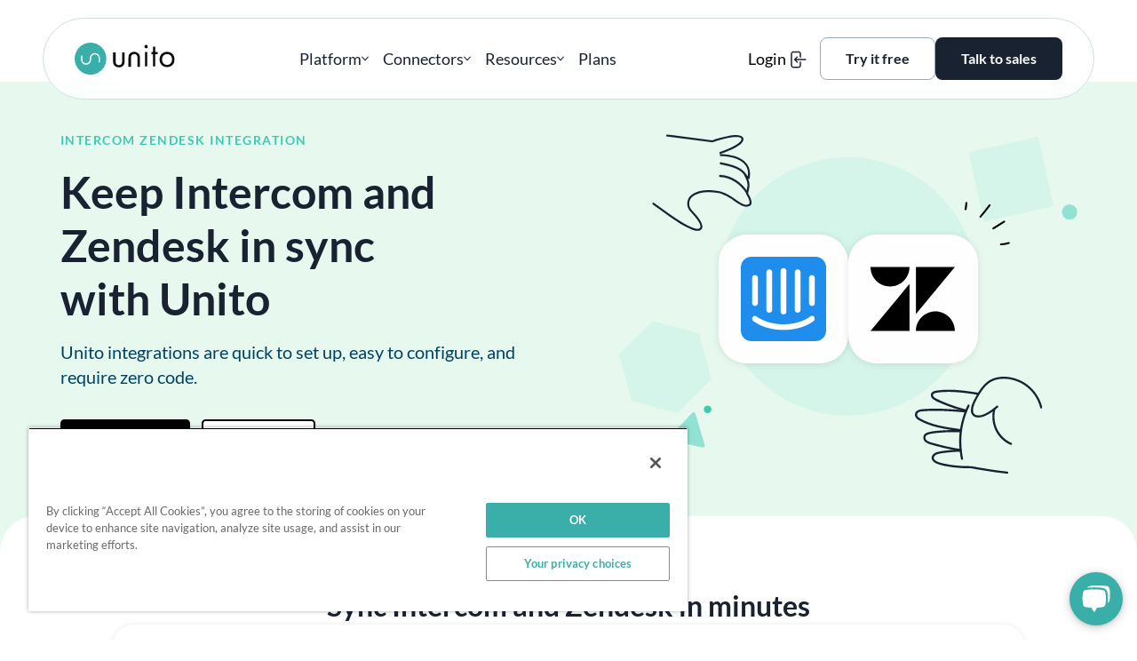

--- FILE ---
content_type: text/html; charset=UTF-8
request_url: https://unito.io/integrations/intercom-zendesk/
body_size: 18656
content:
<!doctype html>
<html lang="en-US">
<head>
			<!-- OneTrust Cookies Consent Notice start for unito.io -->
		<script type="text/javascript" src="https://cdn.cookielaw.org/consent/019b947e-69b3-769b-933c-fbf5ef6fa959/OtAutoBlock.js" ></script>
		<script src="https://cdn.cookielaw.org/scripttemplates/otSDKStub.js"  type="text/javascript" charset="UTF-8" data-domain-script="019b947e-69b3-769b-933c-fbf5ef6fa959" ></script>
		<!-- OneTrust Cookies Consent Notice end for unito.io -->
			<script type="text/javascript">
		function OptanonWrapper() {
			const cookieTypes = {
				STRICTLY_NECESSARY: 'C0001',
				PERFORMANCE: 'C0002',
				FUNCTIONAL: 'C0003',
				TARGETING: 'C0004',
			};
			if(OnetrustActiveGroups.includes(cookieTypes.PERFORMANCE)){
				window.DD_RUM &&
				window.DD_RUM.setTrackingConsent('granted');
			} else {
				window.DD_RUM &&
				window.DD_RUM.setTrackingConsent('not-granted');
			}
		}
	</script>
			<script
		src="https://www.datadoghq-browser-agent.com/us1/v4/datadog-rum.js"
		type="text/javascript">
	</script>
	<script>
		window.DD_RUM && window.DD_RUM.init({
		clientToken: 'pub7ece95be09845143046508045490167b',
		applicationId: '35f3ff99-8bfe-4788-97ca-fb6d164976fa',
		site: 'datadoghq.com',
		service: 'website',
		env: 'prod',
		sessionSampleRate: 100,
		sessionReplaySampleRate: 0,
		trackingConsent: 'not-granted',
		trackUserInteractions: false,
		trackResources: true,
		trackLongTasks: true,
		defaultPrivacyLevel: 'mask-user-input',
		});
		window.DD_RUM &&
		window.DD_RUM.startSessionReplayRecording();
	</script>
		<meta charset="UTF-8">
	<meta name="viewport" content="width=device-width, initial-scale=1">
	<link rel="profile" href="https://gmpg.org/xfn/11">
	<meta name='robots' content='index, follow, max-image-preview:large, max-snippet:-1, max-video-preview:-1' />
	<style>img:is([sizes="auto" i], [sizes^="auto," i]) { contain-intrinsic-size: 3000px 1500px }</style>
	
	<!-- This site is optimized with the Yoast SEO Premium plugin v26.7 (Yoast SEO v26.7) - https://yoast.com/wordpress/plugins/seo/ -->
	<title>Intercom Zendesk Integration | Unito Two-Way Sync</title>
<link data-rocket-prefetch href="https://www.datadoghq-browser-agent.com" rel="dns-prefetch">
<link data-rocket-prefetch href="https://unpkg.com" rel="dns-prefetch"><link rel="preload" data-rocket-preload as="image" href="https://unito.io/wp-content/uploads/2024/04/integrations-hero-bg.svg" fetchpriority="high">
	<meta name="description" content="Sync items from one tool to another and keep them updated automatically. No more copy-pasting between Intercom and Zendesk." />
	<link rel="canonical" href="https://unito.io/integrations/intercom-zendesk/" />
	<meta property="og:locale" content="en_US" />
	<meta property="og:type" content="article" />
	<meta property="og:title" content="Intercom-Zendesk - Unito" />
	<meta property="og:description" content="Sync items from one tool to another and keep them updated automatically. No more copy-pasting between Intercom and Zendesk." />
	<meta property="og:url" content="https://unito.io/integrations/intercom-zendesk/" />
	<meta property="og:site_name" content="Unito" />
	<meta property="article:publisher" content="https://www.facebook.com/unitoio/" />
	<meta property="og:image" content="https://unito.io/wp-content/uploads/2025/11/site-og-image.png" />
	<meta property="og:image:width" content="1200" />
	<meta property="og:image:height" content="675" />
	<meta property="og:image:type" content="image/png" />
	<meta name="twitter:card" content="summary_large_image" />
	<meta name="twitter:site" content="@unitoio" />
	<script type="application/ld+json" class="yoast-schema-graph">{"@context":"https://schema.org","@graph":[{"@type":["WebPage","ItemPage"],"@id":"https://unito.io/integrations/intercom-zendesk/","url":"https://unito.io/integrations/intercom-zendesk/","name":"Intercom Zendesk Integration | Unito Two-Way Sync","isPartOf":{"@id":"https://unito.io/#website"},"datePublished":"2024-10-17T18:34:11+00:00","description":"Sync items from one tool to another and keep them updated automatically. No more copy-pasting between Intercom and Zendesk.","breadcrumb":{"@id":"https://unito.io/integrations/intercom-zendesk/#breadcrumb"},"inLanguage":"en-US","potentialAction":[{"@type":"ReadAction","target":["https://unito.io/integrations/intercom-zendesk/"]}]},{"@type":"BreadcrumbList","@id":"https://unito.io/integrations/intercom-zendesk/#breadcrumb","itemListElement":[{"@type":"ListItem","position":1,"name":"Integrations","item":"https://unito.io/integrations/"},{"@type":"ListItem","position":2,"name":"Intercom-Zendesk"}]},{"@type":"WebSite","@id":"https://unito.io/#website","url":"https://unito.io/","name":"Unito","description":"","publisher":{"@id":"https://unito.io/#organization"},"potentialAction":[{"@type":"SearchAction","target":{"@type":"EntryPoint","urlTemplate":"https://unito.io/?s={search_term_string}"},"query-input":{"@type":"PropertyValueSpecification","valueRequired":true,"valueName":"search_term_string"}}],"inLanguage":"en-US"},{"@type":"Organization","@id":"https://unito.io/#organization","name":"Unito","url":"https://unito.io/","logo":{"@type":"ImageObject","inLanguage":"en-US","@id":"https://unito.io/#/schema/logo/image/","url":"https://unito.io/wp-content/uploads/2023/05/NewLogoPreFill.png","contentUrl":"https://unito.io/wp-content/uploads/2023/05/NewLogoPreFill.png","width":331,"height":105,"caption":"Unito"},"image":{"@id":"https://unito.io/#/schema/logo/image/"},"sameAs":["https://www.facebook.com/unitoio/","https://x.com/unitoio","https://www.instagram.com/unitoio/","https://ca.linkedin.com/company/unito-/","https://www.youtube.com/channel/UCbOutTxbTmB4Dk1R5OsIZIg"],"numberOfEmployees":{"@type":"QuantitativeValue","minValue":"51","maxValue":"200"}}]}</script>
	<!-- / Yoast SEO Premium plugin. -->



<style id='classic-theme-styles-inline-css' type='text/css'>
/*! This file is auto-generated */
.wp-block-button__link{color:#fff;background-color:#32373c;border-radius:9999px;box-shadow:none;text-decoration:none;padding:calc(.667em + 2px) calc(1.333em + 2px);font-size:1.125em}.wp-block-file__button{background:#32373c;color:#fff;text-decoration:none}
</style>
<style id='global-styles-inline-css' type='text/css'>
:root{--wp--preset--aspect-ratio--square: 1;--wp--preset--aspect-ratio--4-3: 4/3;--wp--preset--aspect-ratio--3-4: 3/4;--wp--preset--aspect-ratio--3-2: 3/2;--wp--preset--aspect-ratio--2-3: 2/3;--wp--preset--aspect-ratio--16-9: 16/9;--wp--preset--aspect-ratio--9-16: 9/16;--wp--preset--color--black: #000000;--wp--preset--color--cyan-bluish-gray: #abb8c3;--wp--preset--color--white: #ffffff;--wp--preset--color--pale-pink: #f78da7;--wp--preset--color--vivid-red: #cf2e2e;--wp--preset--color--luminous-vivid-orange: #ff6900;--wp--preset--color--luminous-vivid-amber: #fcb900;--wp--preset--color--light-green-cyan: #7bdcb5;--wp--preset--color--vivid-green-cyan: #00d084;--wp--preset--color--pale-cyan-blue: #8ed1fc;--wp--preset--color--vivid-cyan-blue: #0693e3;--wp--preset--color--vivid-purple: #9b51e0;--wp--preset--gradient--vivid-cyan-blue-to-vivid-purple: linear-gradient(135deg,rgba(6,147,227,1) 0%,rgb(155,81,224) 100%);--wp--preset--gradient--light-green-cyan-to-vivid-green-cyan: linear-gradient(135deg,rgb(122,220,180) 0%,rgb(0,208,130) 100%);--wp--preset--gradient--luminous-vivid-amber-to-luminous-vivid-orange: linear-gradient(135deg,rgba(252,185,0,1) 0%,rgba(255,105,0,1) 100%);--wp--preset--gradient--luminous-vivid-orange-to-vivid-red: linear-gradient(135deg,rgba(255,105,0,1) 0%,rgb(207,46,46) 100%);--wp--preset--gradient--very-light-gray-to-cyan-bluish-gray: linear-gradient(135deg,rgb(238,238,238) 0%,rgb(169,184,195) 100%);--wp--preset--gradient--cool-to-warm-spectrum: linear-gradient(135deg,rgb(74,234,220) 0%,rgb(151,120,209) 20%,rgb(207,42,186) 40%,rgb(238,44,130) 60%,rgb(251,105,98) 80%,rgb(254,248,76) 100%);--wp--preset--gradient--blush-light-purple: linear-gradient(135deg,rgb(255,206,236) 0%,rgb(152,150,240) 100%);--wp--preset--gradient--blush-bordeaux: linear-gradient(135deg,rgb(254,205,165) 0%,rgb(254,45,45) 50%,rgb(107,0,62) 100%);--wp--preset--gradient--luminous-dusk: linear-gradient(135deg,rgb(255,203,112) 0%,rgb(199,81,192) 50%,rgb(65,88,208) 100%);--wp--preset--gradient--pale-ocean: linear-gradient(135deg,rgb(255,245,203) 0%,rgb(182,227,212) 50%,rgb(51,167,181) 100%);--wp--preset--gradient--electric-grass: linear-gradient(135deg,rgb(202,248,128) 0%,rgb(113,206,126) 100%);--wp--preset--gradient--midnight: linear-gradient(135deg,rgb(2,3,129) 0%,rgb(40,116,252) 100%);--wp--preset--font-size--small: 13px;--wp--preset--font-size--medium: 20px;--wp--preset--font-size--large: 36px;--wp--preset--font-size--x-large: 42px;--wp--preset--spacing--20: 0.44rem;--wp--preset--spacing--30: 0.67rem;--wp--preset--spacing--40: 1rem;--wp--preset--spacing--50: 1.5rem;--wp--preset--spacing--60: 2.25rem;--wp--preset--spacing--70: 3.38rem;--wp--preset--spacing--80: 5.06rem;--wp--preset--shadow--natural: 6px 6px 9px rgba(0, 0, 0, 0.2);--wp--preset--shadow--deep: 12px 12px 50px rgba(0, 0, 0, 0.4);--wp--preset--shadow--sharp: 6px 6px 0px rgba(0, 0, 0, 0.2);--wp--preset--shadow--outlined: 6px 6px 0px -3px rgba(255, 255, 255, 1), 6px 6px rgba(0, 0, 0, 1);--wp--preset--shadow--crisp: 6px 6px 0px rgba(0, 0, 0, 1);}:where(.is-layout-flex){gap: 0.5em;}:where(.is-layout-grid){gap: 0.5em;}body .is-layout-flex{display: flex;}.is-layout-flex{flex-wrap: wrap;align-items: center;}.is-layout-flex > :is(*, div){margin: 0;}body .is-layout-grid{display: grid;}.is-layout-grid > :is(*, div){margin: 0;}:where(.wp-block-columns.is-layout-flex){gap: 2em;}:where(.wp-block-columns.is-layout-grid){gap: 2em;}:where(.wp-block-post-template.is-layout-flex){gap: 1.25em;}:where(.wp-block-post-template.is-layout-grid){gap: 1.25em;}.has-black-color{color: var(--wp--preset--color--black) !important;}.has-cyan-bluish-gray-color{color: var(--wp--preset--color--cyan-bluish-gray) !important;}.has-white-color{color: var(--wp--preset--color--white) !important;}.has-pale-pink-color{color: var(--wp--preset--color--pale-pink) !important;}.has-vivid-red-color{color: var(--wp--preset--color--vivid-red) !important;}.has-luminous-vivid-orange-color{color: var(--wp--preset--color--luminous-vivid-orange) !important;}.has-luminous-vivid-amber-color{color: var(--wp--preset--color--luminous-vivid-amber) !important;}.has-light-green-cyan-color{color: var(--wp--preset--color--light-green-cyan) !important;}.has-vivid-green-cyan-color{color: var(--wp--preset--color--vivid-green-cyan) !important;}.has-pale-cyan-blue-color{color: var(--wp--preset--color--pale-cyan-blue) !important;}.has-vivid-cyan-blue-color{color: var(--wp--preset--color--vivid-cyan-blue) !important;}.has-vivid-purple-color{color: var(--wp--preset--color--vivid-purple) !important;}.has-black-background-color{background-color: var(--wp--preset--color--black) !important;}.has-cyan-bluish-gray-background-color{background-color: var(--wp--preset--color--cyan-bluish-gray) !important;}.has-white-background-color{background-color: var(--wp--preset--color--white) !important;}.has-pale-pink-background-color{background-color: var(--wp--preset--color--pale-pink) !important;}.has-vivid-red-background-color{background-color: var(--wp--preset--color--vivid-red) !important;}.has-luminous-vivid-orange-background-color{background-color: var(--wp--preset--color--luminous-vivid-orange) !important;}.has-luminous-vivid-amber-background-color{background-color: var(--wp--preset--color--luminous-vivid-amber) !important;}.has-light-green-cyan-background-color{background-color: var(--wp--preset--color--light-green-cyan) !important;}.has-vivid-green-cyan-background-color{background-color: var(--wp--preset--color--vivid-green-cyan) !important;}.has-pale-cyan-blue-background-color{background-color: var(--wp--preset--color--pale-cyan-blue) !important;}.has-vivid-cyan-blue-background-color{background-color: var(--wp--preset--color--vivid-cyan-blue) !important;}.has-vivid-purple-background-color{background-color: var(--wp--preset--color--vivid-purple) !important;}.has-black-border-color{border-color: var(--wp--preset--color--black) !important;}.has-cyan-bluish-gray-border-color{border-color: var(--wp--preset--color--cyan-bluish-gray) !important;}.has-white-border-color{border-color: var(--wp--preset--color--white) !important;}.has-pale-pink-border-color{border-color: var(--wp--preset--color--pale-pink) !important;}.has-vivid-red-border-color{border-color: var(--wp--preset--color--vivid-red) !important;}.has-luminous-vivid-orange-border-color{border-color: var(--wp--preset--color--luminous-vivid-orange) !important;}.has-luminous-vivid-amber-border-color{border-color: var(--wp--preset--color--luminous-vivid-amber) !important;}.has-light-green-cyan-border-color{border-color: var(--wp--preset--color--light-green-cyan) !important;}.has-vivid-green-cyan-border-color{border-color: var(--wp--preset--color--vivid-green-cyan) !important;}.has-pale-cyan-blue-border-color{border-color: var(--wp--preset--color--pale-cyan-blue) !important;}.has-vivid-cyan-blue-border-color{border-color: var(--wp--preset--color--vivid-cyan-blue) !important;}.has-vivid-purple-border-color{border-color: var(--wp--preset--color--vivid-purple) !important;}.has-vivid-cyan-blue-to-vivid-purple-gradient-background{background: var(--wp--preset--gradient--vivid-cyan-blue-to-vivid-purple) !important;}.has-light-green-cyan-to-vivid-green-cyan-gradient-background{background: var(--wp--preset--gradient--light-green-cyan-to-vivid-green-cyan) !important;}.has-luminous-vivid-amber-to-luminous-vivid-orange-gradient-background{background: var(--wp--preset--gradient--luminous-vivid-amber-to-luminous-vivid-orange) !important;}.has-luminous-vivid-orange-to-vivid-red-gradient-background{background: var(--wp--preset--gradient--luminous-vivid-orange-to-vivid-red) !important;}.has-very-light-gray-to-cyan-bluish-gray-gradient-background{background: var(--wp--preset--gradient--very-light-gray-to-cyan-bluish-gray) !important;}.has-cool-to-warm-spectrum-gradient-background{background: var(--wp--preset--gradient--cool-to-warm-spectrum) !important;}.has-blush-light-purple-gradient-background{background: var(--wp--preset--gradient--blush-light-purple) !important;}.has-blush-bordeaux-gradient-background{background: var(--wp--preset--gradient--blush-bordeaux) !important;}.has-luminous-dusk-gradient-background{background: var(--wp--preset--gradient--luminous-dusk) !important;}.has-pale-ocean-gradient-background{background: var(--wp--preset--gradient--pale-ocean) !important;}.has-electric-grass-gradient-background{background: var(--wp--preset--gradient--electric-grass) !important;}.has-midnight-gradient-background{background: var(--wp--preset--gradient--midnight) !important;}.has-small-font-size{font-size: var(--wp--preset--font-size--small) !important;}.has-medium-font-size{font-size: var(--wp--preset--font-size--medium) !important;}.has-large-font-size{font-size: var(--wp--preset--font-size--large) !important;}.has-x-large-font-size{font-size: var(--wp--preset--font-size--x-large) !important;}
:where(.wp-block-post-template.is-layout-flex){gap: 1.25em;}:where(.wp-block-post-template.is-layout-grid){gap: 1.25em;}
:where(.wp-block-columns.is-layout-flex){gap: 2em;}:where(.wp-block-columns.is-layout-grid){gap: 2em;}
:root :where(.wp-block-pullquote){font-size: 1.5em;line-height: 1.6;}
</style>
<link rel='stylesheet' id='theme-styles-css' href='https://unito.io/wp-content/themes/unito/assets/build/theme.min.css?ver=2.2.1031' type='text/css' media='all' />
<link rel="https://api.w.org/" href="https://unito.io/wp-json/" /><link rel="alternate" title="JSON" type="application/json" href="https://unito.io/wp-json/wp/v2/integration/12650" />	<link rel="apple-touch-icon" sizes="180x180" href="https://unito.io/apple-touch-icon.png?v=2.2.1031">
	<link rel="icon" type="image/png" sizes="32x32" href="https://unito.io/favicon-32x32.png?v=2.2.1031">
	<link rel="icon" type="image/png" sizes="16x16" href="https://unito.io/favicon-16x16.png?v=2.2.1031">
	<link rel="manifest" href="https://unito.io/site.webmanifest?v=2.2.1031">
	<link rel="mask-icon" href="https://unito.io/safari-pinned-tab.svg?v=2.2.1031" color="#187d9d">
	<meta name="apple-mobile-web-app-title" content="Unito">
	<meta name="application-name" content="Unito">
	<meta name="msapplication-TileColor" content="#187d9d">
	<meta name="theme-color" content="#187d9d">
				<link rel="preload" as="font" type="font/woff2" href="https://unito.io/wp-content/themes/unito/assets/build/fonts/lato-latin-300-normal.woff2" crossorigin>
				<link rel="preload" as="font" type="font/woff2" href="https://unito.io/wp-content/themes/unito/assets/build/fonts/lato-latin-400-normal.woff2" crossorigin>
				<link rel="preload" as="font" type="font/woff2" href="https://unito.io/wp-content/themes/unito/assets/build/fonts/lato-latin-700-normal.woff2" crossorigin>
			<link rel=preload as=image href="https://unito.io/wp-content/themes/unito/assets/build/images/unito-logo.svg?v=2.2.1031">
			<link rel="preload" href="https://unito.io/wp-content/themes/unito/assets/build/theme.min.css?ver=2.2.1031" as="style">
				<link rel="preload"
				href="https://unito.io/wp-content/themes/unito/assets/build/front-end-async.min.js?ver=2.2.1031"
				as="script"
				crossorigin>
		<meta name="generator" content="WP Rocket 3.20.3" data-wpr-features="wpr_preconnect_external_domains wpr_oci wpr_preload_links wpr_desktop" /></head>
<body class="wp-singular integration-template-default single single-integration postid-12650 wp-embed-responsive wp-theme-unito wp-is-desktop-device">
<div id="page" class="site">
	<a class="skip-link screen-reader-text" href="#content" data-role="none">Skip to content</a>
	<a class="skip-link screen-reader-text" href="#mainMenu" data-role="none">Skip to navigation</a>

	<header id="masthead" class="site-header">

		<div class="header-interior-wrapper">
			<div class="content-wrap">

				<div class="header__branding-wrap">
					<a class="site-logo" href="https://unito.io/" rel="home">
												<img width="331.4" height="105" src="https://unito.io/wp-content/themes/unito/assets/build/images/unito-logo.svg?v=2.2.1031" alt="Unito logo" />
					</a>

											<p class="site-title"><a href="https://unito.io/" rel="home">Unito</a></p>
									</div>

				<div data-nosnippet class="header__menu-toggle" >

					<button name="main menu toggle" id="menuToggle" class="menu-toggle hamburger" type="button">
						<span class="hamburger-box">
							<span class="hamburger-inner">
								<span class="toggle-text visually-hidden">Main menu toggle</span>
							</span>
						</span>
					</button>
				</div>

				<nav data-nosnippet id="siteNavigationContainer" class="header__site-navigation" role="navigation" aria-label="Main">
					<ul id="mainMenu" class="menu main-menu" itemscope itemtype="http://schema.org/ItemList http://www.schema.org/SiteNavigationElement"><li   itemprop="itemListElement" itemtype="http://schema.org/WebPage" aria-haspopup="true" aria-expanded="false" id="menu-item-25178" class="main-menu__platform-section menu-item menu-item-type-custom menu-item-object-custom menu-item-has-children menu-item-25178 main-menu__item main-menu__item--depth-0"><div  class="menu-item__interior" ><span itemprop='name' data-menu-item-name='Platform'>Platform</span><div class='dropdown-arrow'><svg xmlns="http://www.w3.org/2000/svg" viewBox="0 0 9 6" fill="none">
<path d="M7.93362 0.825915L7.93359 0.825942L4.54953 4.15883L1.16372 0.825915C1.02141 0.685828 0.792 0.685828 0.64969 0.825915L0.754918 0.932812L0.64969 0.825915L0.522904 0.950719C0.379288 1.09209 0.379279 1.32194 0.522879 1.46332C0.522888 1.46333 0.522896 1.46333 0.522904 1.46334L4.29074 5.17406L4.29076 5.17408C4.43307 5.31417 4.66248 5.31417 4.80479 5.17408L4.80481 5.17406L8.57152 1.46444C8.57175 1.46422 8.57198 1.46399 8.57222 1.46376C8.71822 1.3223 8.71804 1.09208 8.57443 0.950719L8.44765 0.825914C8.30534 0.685828 8.07593 0.685828 7.93362 0.825915Z" fill="#192230" stroke="#192230" stroke-width="0.3"/>
</svg></div></div><div class='main-menu__dropdown-wrapper'><ul class="main-menu__dropdown"><li   itemprop="itemListElement" itemtype="http://schema.org/WebPage" aria-haspopup="true" aria-expanded="true" id="menu-item-25179" class="main-menu__discover-unito-section menu-item menu-item-type-custom menu-item-object-custom menu-item-has-children menu-item-25179 main-menu__item main-menu__item--depth-1"><div  class="menu-item__interior dropdown-section-title" ><span itemprop='name' data-menu-item-name='Discover Unito'>Discover Unito</span></div><ul class="dropdown-section"><li   itemprop="itemListElement" itemtype="http://schema.org/WebPage" id="menu-item-25180" class="main-menu__quick-link-platform-overview menu-item menu-item-type-post_type menu-item-object-page menu-item-25180 main-menu__item main-menu__item--depth-2"><a  class="menu-item__interior" itemprop="url" href="https://unito.io/platform-overview/" ><div class="menu-item__icon icon-platform-overview"></div><span itemprop='name' data-menu-item-name='Platform overview'>Platform overview</span><p class='menu-item__description'>2-way syncing across your stack</p></a></li>
<li   itemprop="itemListElement" itemtype="http://schema.org/WebPage" id="menu-item-25182" class="main-menu__quick-link-2-way-sync menu-item menu-item-type-post_type menu-item-object-page menu-item-25182 main-menu__item main-menu__item--depth-2"><a  class="menu-item__interior" itemprop="url" href="https://unito.io/discover-two-way-sync/" ><div class="menu-item__icon icon-2-way-sync"></div><span itemprop='name' data-menu-item-name='Two-way sync'>Two-way sync</span><p class='menu-item__description'>Discover a simpler way to build integrations.</p></a></li>
<li   itemprop="itemListElement" itemtype="http://schema.org/WebPage" id="menu-item-25181" class="main-menu__quick-link-data-security menu-item menu-item-type-post_type menu-item-object-page menu-item-25181 main-menu__item main-menu__item--depth-2"><a  class="menu-item__interior" itemprop="url" href="https://unito.io/security/" ><div class="menu-item__icon icon-data-security"></div><span itemprop='name' data-menu-item-name='Data security'>Data security</span><p class='menu-item__description'>Discover our enterprise-level security</p></a></li>
</ul></li>
<li   itemprop="itemListElement" itemtype="http://schema.org/WebPage" aria-haspopup="true" aria-expanded="true" id="menu-item-26428" class="main-menu__use-cases-section menu-item menu-item-type-custom menu-item-object-custom menu-item-has-children menu-item-26428 main-menu__item main-menu__item--depth-1"><div  class="menu-item__interior dropdown-section-title" ><span itemprop='name' data-menu-item-name='Use cases'>Use cases</span></div><ul class="dropdown-section"><li   itemprop="itemListElement" itemtype="http://schema.org/WebPage" id="menu-item-26433" class="menu-item menu-item-type-post_type menu-item-object-use-case menu-item-26433 main-menu__item main-menu__item--depth-2"><a  class="menu-item__interior" itemprop="url" href="https://unito.io/use-cases/ticket-escalation/" ><span itemprop='name' data-menu-item-name='Ticket Escalation'>Ticket Escalation</span></a></li>
<li   itemprop="itemListElement" itemtype="http://schema.org/WebPage" id="menu-item-26430" class="menu-item menu-item-type-post_type menu-item-object-use-case menu-item-26430 main-menu__item main-menu__item--depth-2"><a  class="menu-item__interior" itemprop="url" href="https://unito.io/use-cases/software-development/" ><span itemprop='name' data-menu-item-name='Software Development'>Software Development</span></a></li>
<li   itemprop="itemListElement" itemtype="http://schema.org/WebPage" id="menu-item-26431" class="menu-item menu-item-type-post_type menu-item-object-use-case menu-item-26431 main-menu__item main-menu__item--depth-2"><a  class="menu-item__interior" itemprop="url" href="https://unito.io/use-cases/project-management/" ><span itemprop='name' data-menu-item-name='Project Management'>Project Management</span></a></li>
<li   itemprop="itemListElement" itemtype="http://schema.org/WebPage" id="menu-item-26429" class="menu-item menu-item-type-post_type menu-item-object-use-case menu-item-26429 main-menu__item main-menu__item--depth-2"><a  class="menu-item__interior" itemprop="url" href="https://unito.io/use-cases/ai-agent-integration/" ><span itemprop='name' data-menu-item-name='AI Agent Integration'>AI Agent Integration</span></a></li>
<li   itemprop="itemListElement" itemtype="http://schema.org/WebPage" id="menu-item-26434" class="menu-item menu-item-type-post_type menu-item-object-use-case menu-item-26434 main-menu__item main-menu__item--depth-2"><a  class="menu-item__interior" itemprop="url" href="https://unito.io/use-cases/time-tracking/" ><span itemprop='name' data-menu-item-name='Time Tracking and Billing'>Time Tracking and Billing</span></a></li>
<li   itemprop="itemListElement" itemtype="http://schema.org/WebPage" id="menu-item-26432" class="menu-item menu-item-type-post_type menu-item-object-use-case menu-item-26432 main-menu__item main-menu__item--depth-2"><a  class="menu-item__interior" itemprop="url" href="https://unito.io/use-cases/record-syncing/" ><span itemprop='name' data-menu-item-name='Record Syncing'>Record Syncing</span></a></li>
</ul></li>
<li   itemprop="itemListElement" itemtype="http://schema.org/WebPage" aria-haspopup="true" aria-expanded="true" id="menu-item-25184" class="main-menu__other-products-section menu-item menu-item-type-custom menu-item-object-custom menu-item-has-children menu-item-25184 main-menu__item main-menu__item--depth-1"><div  class="menu-item__interior dropdown-section-title" ><span itemprop='name' data-menu-item-name='Other products'>Other products</span></div><ul class="dropdown-section"><li   itemprop="itemListElement" itemtype="http://schema.org/WebPage" id="menu-item-25185" class="menu-item menu-item-type-post_type menu-item-object-page menu-item-25185 main-menu__item main-menu__item--depth-2"><a  class="menu-item__interior" itemprop="url" href="https://unito.io/unito-sync-embed/" ><span itemprop='name' data-menu-item-name='Sync Embed'>Sync Embed</span></a></li>
<li   itemprop="itemListElement" itemtype="http://schema.org/WebPage" id="menu-item-25186" class="menu-item menu-item-type-post_type menu-item-object-page menu-item-25186 main-menu__item main-menu__item--depth-2"><a  class="menu-item__interior" itemprop="url" href="https://unito.io/integrations-platform/" ><span itemprop='name' data-menu-item-name='Developer Platform'>Developer Platform</span></a></li>
</ul></li>
</ul></div></li>
<li   itemprop="itemListElement" itemtype="http://schema.org/WebPage" aria-haspopup="true" aria-expanded="false" id="menu-item-25187" class="main-menu__connectors-section menu-item menu-item-type-custom menu-item-object-custom menu-item-has-children menu-item-25187 main-menu__item main-menu__item--depth-0"><div  class="menu-item__interior" ><span itemprop='name' data-menu-item-name='Connectors'>Connectors</span><div class='dropdown-arrow'><svg xmlns="http://www.w3.org/2000/svg" viewBox="0 0 9 6" fill="none">
<path d="M7.93362 0.825915L7.93359 0.825942L4.54953 4.15883L1.16372 0.825915C1.02141 0.685828 0.792 0.685828 0.64969 0.825915L0.754918 0.932812L0.64969 0.825915L0.522904 0.950719C0.379288 1.09209 0.379279 1.32194 0.522879 1.46332C0.522888 1.46333 0.522896 1.46333 0.522904 1.46334L4.29074 5.17406L4.29076 5.17408C4.43307 5.31417 4.66248 5.31417 4.80479 5.17408L4.80481 5.17406L8.57152 1.46444C8.57175 1.46422 8.57198 1.46399 8.57222 1.46376C8.71822 1.3223 8.71804 1.09208 8.57443 0.950719L8.44765 0.825914C8.30534 0.685828 8.07593 0.685828 7.93362 0.825915Z" fill="#192230" stroke="#192230" stroke-width="0.3"/>
</svg></div></div><div class='main-menu__dropdown-wrapper'><ul class="main-menu__dropdown"><li   itemprop="itemListElement" itemtype="http://schema.org/WebPage" aria-haspopup="true" aria-expanded="true" id="menu-item-25188" class="main-menu__featured-connectors-section menu-item menu-item-type-custom menu-item-object-custom menu-item-has-children menu-item-25188 main-menu__item main-menu__item--depth-1"><div  class="menu-item__interior dropdown-section-title" ><span itemprop='name' data-menu-item-name='Featured connectors'>Featured connectors</span></div><ul class="dropdown-section"><li   itemprop="itemListElement" itemtype="http://schema.org/WebPage" id="menu-item-25189" class="menu-item menu-item-type-post_type menu-item-object-tool menu-item-25189 main-menu__item main-menu__item--depth-2"><a  class="menu-item__interior" itemprop="url" href="https://unito.io/connectors/asana/" ><div class="menu-item__tool-icon-wrap"><img width="320" height="1" src="https://unito.io/wp-content/uploads/2024/11/connector-icon_asana.svg" class="menu-item__tool-icon" alt="Asana logo" loading="eager" itemprop="image" decoding="async" /></div><span itemprop='name' data-menu-item-name='Asana'>Asana</span></a></li>
<li   itemprop="itemListElement" itemtype="http://schema.org/WebPage" id="menu-item-25190" class="menu-item menu-item-type-post_type menu-item-object-tool menu-item-25190 main-menu__item main-menu__item--depth-2"><a  class="menu-item__interior" itemprop="url" href="https://unito.io/connectors/jira/" ><div class="menu-item__tool-icon-wrap"><img width="320" height="1" src="https://unito.io/wp-content/uploads/2024/11/connector-icon_jira.svg" class="menu-item__tool-icon" alt="Jira logo" loading="eager" itemprop="image" decoding="async" /></div><span itemprop='name' data-menu-item-name='Jira'>Jira</span></a></li>
<li   itemprop="itemListElement" itemtype="http://schema.org/WebPage" id="menu-item-25191" class="menu-item menu-item-type-post_type menu-item-object-tool menu-item-25191 main-menu__item main-menu__item--depth-2"><a  class="menu-item__interior" itemprop="url" href="https://unito.io/connectors/azure-devops/" ><div class="menu-item__tool-icon-wrap"><img width="320" height="1" src="https://unito.io/wp-content/uploads/2024/11/connector-icon_azure-devops.svg" class="menu-item__tool-icon" alt="Azure DevOps logo" loading="eager" itemprop="image" decoding="async" /></div><span itemprop='name' data-menu-item-name='Azure DevOps'>Azure DevOps</span></a></li>
<li   itemprop="itemListElement" itemtype="http://schema.org/WebPage" id="menu-item-25192" class="menu-item menu-item-type-post_type menu-item-object-tool menu-item-25192 main-menu__item main-menu__item--depth-2"><a  class="menu-item__interior" itemprop="url" href="https://unito.io/connectors/servicenow/" ><div class="menu-item__tool-icon-wrap"><img width="320" height="1" src="https://unito.io/wp-content/uploads/2024/11/connector-icon_servicenow.svg" class="menu-item__tool-icon" alt="ServiceNow logo" loading="eager" itemprop="image" decoding="async" /></div><span itemprop='name' data-menu-item-name='ServiceNow'>ServiceNow</span></a></li>
<li   itemprop="itemListElement" itemtype="http://schema.org/WebPage" id="menu-item-25193" class="menu-item menu-item-type-post_type menu-item-object-tool menu-item-25193 main-menu__item main-menu__item--depth-2"><a  class="menu-item__interior" itemprop="url" href="https://unito.io/connectors/salesforce/" ><div class="menu-item__tool-icon-wrap"><img width="320" height="1" src="https://unito.io/wp-content/uploads/2024/11/connector-icon_salesforce.svg" class="menu-item__tool-icon" alt="Salesforce logo" loading="eager" itemprop="image" decoding="async" /></div><span itemprop='name' data-menu-item-name='Salesforce'>Salesforce</span></a></li>
<li   itemprop="itemListElement" itemtype="http://schema.org/WebPage" id="menu-item-25194" class="menu-item menu-item-type-post_type menu-item-object-tool menu-item-25194 main-menu__item main-menu__item--depth-2"><a  class="menu-item__interior" itemprop="url" href="https://unito.io/connectors/smartsheet/" ><div class="menu-item__tool-icon-wrap"><img width="320" height="1" src="https://unito.io/wp-content/uploads/2024/11/connector-icon_smartsheet.svg" class="menu-item__tool-icon" alt="Smartsheet logo" loading="eager" itemprop="image" decoding="async" /></div><span itemprop='name' data-menu-item-name='Smartsheet'>Smartsheet</span></a></li>
</ul></li>
<li   itemprop="itemListElement" itemtype="http://schema.org/WebPage" aria-haspopup="true" aria-expanded="true" id="menu-item-25195" class="menu-discover-all-60-connectors menu-item menu-item-type-custom menu-item-object-custom menu-item-has-children menu-item-25195 main-menu__item main-menu__item--depth-1"><div  class="menu-item__interior dropdown-section-title" ><span itemprop='name' data-menu-item-name='Discover all of our 60+ connectors'>Discover all of our 60+ connectors</span></div><ul class="dropdown-section"><li   itemprop="itemListElement" itemtype="http://schema.org/WebPage" id="menu-item-25196" class="menu-item menu-item-type-post_type_archive menu-item-object-tool menu-item-25196 main-menu__item main-menu__item--depth-2"><a  class="menu-item__interior" itemprop="url" href="https://unito.io/connectors/" ><span itemprop='name' data-menu-item-name='See all connectors'>See all connectors</span></a></li>
</ul></li>
</ul></div></li>
<li   itemprop="itemListElement" itemtype="http://schema.org/WebPage" aria-haspopup="true" aria-expanded="false" id="menu-item-25197" class="main-menu__resources-section menu-item menu-item-type-custom menu-item-object-custom menu-item-has-children menu-item-25197 main-menu__item main-menu__item--depth-0"><div  class="menu-item__interior" ><span itemprop='name' data-menu-item-name='Resources'>Resources</span><div class='dropdown-arrow'><svg xmlns="http://www.w3.org/2000/svg" viewBox="0 0 9 6" fill="none">
<path d="M7.93362 0.825915L7.93359 0.825942L4.54953 4.15883L1.16372 0.825915C1.02141 0.685828 0.792 0.685828 0.64969 0.825915L0.754918 0.932812L0.64969 0.825915L0.522904 0.950719C0.379288 1.09209 0.379279 1.32194 0.522879 1.46332C0.522888 1.46333 0.522896 1.46333 0.522904 1.46334L4.29074 5.17406L4.29076 5.17408C4.43307 5.31417 4.66248 5.31417 4.80479 5.17408L4.80481 5.17406L8.57152 1.46444C8.57175 1.46422 8.57198 1.46399 8.57222 1.46376C8.71822 1.3223 8.71804 1.09208 8.57443 0.950719L8.44765 0.825914C8.30534 0.685828 8.07593 0.685828 7.93362 0.825915Z" fill="#192230" stroke="#192230" stroke-width="0.3"/>
</svg></div></div><div class='main-menu__dropdown-wrapper'><ul class="main-menu__dropdown"><li   itemprop="itemListElement" itemtype="http://schema.org/WebPage" aria-haspopup="true" aria-expanded="true" id="menu-item-25198" class="main-menu__featured-resources-section menu-item menu-item-type-custom menu-item-object-custom menu-item-has-children menu-item-25198 main-menu__item main-menu__item--depth-1"><div  class="menu-item__interior dropdown-section-title" ><span itemprop='name' data-menu-item-name='Featured'>Featured</span></div><ul class="dropdown-section"><li   itemprop="itemListElement" itemtype="http://schema.org/WebPage" id="menu-item-25199" class="main-menu__featured-resource menu-item menu-item-type-post_type menu-item-object-post menu-item-25199 main-menu__item main-menu__item--depth-2"><a  class="menu-item__interior" itemprop="url" href="https://unito.io/blog/unito-power-of-sync-ebook/" ><div class='menu-item__post-image menu-item__post-image--power-of-sync'><img width="512" height="853" src="https://unito.io/wp-content/uploads/2024/02/red-flags-campaign-EBook-512x853.png" class="attachment-medium size-medium" alt="" loading="eager" itemprop="image" decoding="async" fetchpriority="high" srcset="https://unito.io/wp-content/uploads/2024/02/red-flags-campaign-EBook-512x853.png 512w, https://unito.io/wp-content/uploads/2024/02/red-flags-campaign-EBook-320x533.png 320w, https://unito.io/wp-content/uploads/2024/02/red-flags-campaign-EBook-384x640.png 384w, https://unito.io/wp-content/uploads/2024/02/red-flags-campaign-EBook-455x758.png 455w, https://unito.io/wp-content/uploads/2024/02/red-flags-campaign-EBook.png 558w" sizes="(max-width: 512px) 100vw, 512px" /></div><span itemprop='name' data-menu-item-name='E-book: The Power of Sync'>E-book: The Power of Sync</span></a></li>
<li   itemprop="itemListElement" itemtype="http://schema.org/WebPage" id="menu-item-25200" class="main-menu__featured-resource menu-item menu-item-type-post_type menu-item-object-case-study menu-item-25200 main-menu__item main-menu__item--depth-2"><a  class="menu-item__interior" itemprop="url" href="https://unito.io/case-studies/hubspot-integrates-jira-asana-airtable/" ><div class='menu-item__post-image'><img width="512" height="1" src="https://unito.io/wp-content/uploads/2024/11/connector-icon_hubspot.svg" class="attachment-medium size-medium" alt="" loading="eager" itemprop="image" decoding="async" /></div><span itemprop='name' data-menu-item-name='How HubSpot saves $595K/year with Unito'>How HubSpot saves $595K/year with Unito</span></a></li>
</ul></li>
<li   itemprop="itemListElement" itemtype="http://schema.org/WebPage" aria-haspopup="true" aria-expanded="true" id="menu-item-25202" class="main-menu__learn-and-evaluate-section menu-item menu-item-type-custom menu-item-object-custom menu-item-has-children menu-item-25202 main-menu__item main-menu__item--depth-1"><div  class="menu-item__interior dropdown-section-title" ><span itemprop='name' data-menu-item-name='Learn and evaluate'>Learn and evaluate</span></div><ul class="dropdown-section"><li   itemprop="itemListElement" itemtype="http://schema.org/WebPage" id="menu-item-25203" class="main-menu__quick-link-roi-calculator menu-item menu-item-type-post_type menu-item-object-page menu-item-25203 main-menu__item main-menu__item--depth-2"><a  class="menu-item__interior" itemprop="url" href="https://unito.io/enterprise-savings-calculator/" ><div class="menu-item__icon icon-roi-calculator"></div><span itemprop='name' data-menu-item-name='Cost Savings Calculator'>Cost Savings Calculator</span></a></li>
<li   itemprop="itemListElement" itemtype="http://schema.org/WebPage" id="menu-item-25204" class="main-menu__quick-link-case-studies menu-item menu-item-type-post_type_archive menu-item-object-case-study menu-item-25204 main-menu__item main-menu__item--depth-2"><a  class="menu-item__interior" itemprop="url" href="https://unito.io/case-studies/" ><div class="menu-item__icon icon-case-studies"></div><span itemprop='name' data-menu-item-name='Case studies'>Case studies</span></a></li>
<li   itemprop="itemListElement" itemtype="http://schema.org/WebPage" id="menu-item-25406" class="main-menu__quick-link-webinars menu-item menu-item-type-post_type_archive menu-item-object-event menu-item-25406 main-menu__item main-menu__item--depth-2"><a  class="menu-item__interior" itemprop="url" href="https://unito.io/events/" ><div class="menu-item__icon icon-webinars"></div><span itemprop='name' data-menu-item-name='Webinars and events'>Webinars and events</span></a></li>
<li   itemprop="itemListElement" itemtype="http://schema.org/WebPage" id="menu-item-25206" class="main-menu__quick-link-blog menu-item menu-item-type-post_type_archive menu-item-object-post menu-item-25206 main-menu__item main-menu__item--depth-2"><a  class="menu-item__interior" itemprop="url" href="https://unito.io/blog/" ><div class="menu-item__icon icon-blog"></div><span itemprop='name' data-menu-item-name='Blog'>Blog</span></a></li>
</ul></li>
<li   itemprop="itemListElement" itemtype="http://schema.org/WebPage" aria-haspopup="true" aria-expanded="true" id="menu-item-25207" class="main-menu__success-section menu-item menu-item-type-custom menu-item-object-custom menu-item-has-children menu-item-25207 main-menu__item main-menu__item--depth-1"><div  class="menu-item__interior dropdown-section-title" ><span itemprop='name' data-menu-item-name='Success'>Success</span></div><ul class="dropdown-section"><li   itemprop="itemListElement" itemtype="http://schema.org/WebPage" id="menu-item-25208" class="main-menu__quick-link-unito-docs menu-item menu-item-type-custom menu-item-object-custom menu-item-25208 main-menu__item main-menu__item--depth-2"><a  class="menu-item__interior" itemprop="url" href="https://guide.unito.io/en/" ><div class="menu-item__icon icon-unito-docs"></div><span itemprop='name' data-menu-item-name='Help Center'>Help Center</span></a></li>
<li   itemprop="itemListElement" itemtype="http://schema.org/WebPage" id="menu-item-25209" class="main-menu__quick-link-partner-program menu-item menu-item-type-post_type menu-item-object-page menu-item-25209 main-menu__item main-menu__item--depth-2"><a  class="menu-item__interior" itemprop="url" href="https://unito.io/partner-program/" ><div class="menu-item__icon icon-partner-program"></div><span itemprop='name' data-menu-item-name='Partner Program'>Partner Program</span></a></li>
<li   itemprop="itemListElement" itemtype="http://schema.org/WebPage" id="menu-item-25210" class="main-menu__quick-link-walkthroughs menu-item menu-item-type-custom menu-item-object-custom menu-item-25210 main-menu__item main-menu__item--depth-2"><a  class="menu-item__interior" itemprop="url" href="/resources/?resourceFilter=Guides" ><div class="menu-item__icon icon-walkthroughs"></div><span itemprop='name' data-menu-item-name='Walkthroughs'>Walkthroughs</span></a></li>
</ul></li>
<li   itemprop="itemListElement" itemtype="http://schema.org/WebPage" aria-haspopup="true" aria-expanded="true" id="menu-item-25211" class="main-menu__resources-library-section menu-item menu-item-type-custom menu-item-object-custom menu-item-has-children menu-item-25211 main-menu__item main-menu__item--depth-1"><div  class="menu-item__interior dropdown-section-title" ><span itemprop='name' data-menu-item-name='Guides, webinars, and more – all in one place'>Guides, webinars, and more – all in one place</span></div><ul class="dropdown-section"><li   itemprop="itemListElement" itemtype="http://schema.org/WebPage" id="menu-item-25212" class="main-menu__resources-library-section menu-item menu-item-type-post_type_archive menu-item-object-resource menu-item-25212 main-menu__item main-menu__item--depth-2"><a  class="menu-item__interior" itemprop="url" href="https://unito.io/resources/" ><span itemprop='name' data-menu-item-name='Browse all resources'>Browse all resources</span></a></li>
</ul></li>
</ul></div></li>
<li   itemprop="itemListElement" itemtype="http://schema.org/WebPage" id="menu-item-25213" class="menu-item menu-item-type-post_type menu-item-object-page menu-item-25213 main-menu__item main-menu__item--depth-0"><a  class="menu-item__interior" itemprop="url" href="https://unito.io/pricing/" ><span itemprop='name' data-menu-item-name='Plans'>Plans</span></a></li>
<li itemprop="itemListElement" itemtype="http://schema.org/WebPage" class="main-menu__cta hide-desktop menu-item main-menu__item main-menu__item--depth-0" ><a class="menu-item__interior" itemprop="url" href="https://app.unito.io/#/signup"><span itemprop="name" data-menu-item-name="Try it free">Try it free</span></a></li><li itemprop="itemListElement" itemtype="http://schema.org/WebPage" class="main-menu__demo hide-desktop menu-item main-menu__item main-menu__item--depth-0" ><a class="menu-item__interior" itemprop="url" href="https://unito.io/demo/"><span itemprop="name" data-menu-item-name="Talk to sales">Talk to sales</span></a></li><li itemprop="itemListElement" itemtype="http://schema.org/WebPage" class="main-menu__login hide-desktop menu-item main-menu__item main-menu__item--depth-0" ><a class="menu-item__interior" itemprop="url" href="https://app.unito.io/#/login"><div class="menu-item__icon"><svg xmlns="http://www.w3.org/2000/svg" viewBox="0 0 24 25" fill="none">
<g id="Frame">
<path id="Vector" d="M15.75 9.5791V5.8291C15.75 5.23236 15.5129 4.66007 15.091 4.23811C14.669 3.81615 14.0967 3.5791 13.5 3.5791H7.5C6.90326 3.5791 6.33097 3.81615 5.90901 4.23811C5.48705 4.66007 5.25 5.23236 5.25 5.8291V19.3291C5.25 19.9258 5.48705 20.4981 5.90901 20.9201C6.33097 21.342 6.90326 21.5791 7.5 21.5791H13.5C14.0967 21.5791 14.669 21.342 15.091 20.9201C15.5129 20.4981 15.75 19.9258 15.75 19.3291V15.5791M12 9.5791L9 12.5791M9 12.5791L12 15.5791M9 12.5791H21.75" stroke="#192230" stroke-width="1.5" stroke-linecap="round" stroke-linejoin="round"/>
</g>
</svg></div><span itemprop="name" data-menu-item-name="Login">Login</span></a></li></ul>				</nav>
				<div class="header__cta">
					<!-- Login button with icon -->
					<a data-track-event="click"
						data-track-action="WEBSITE_NAV-INTERACTION"
						data-track-label="menu-item-clicked: Login"
						class="button button--white nav-button__login"
						itemprop="url"
						href="https://app.unito.io/#/login">
						<span itemprop="name">Login</span>
						<svg xmlns="http://www.w3.org/2000/svg" viewBox="0 0 24 25" fill="none" class="nav-button__icon">
<g id="Frame">
<path id="Vector" d="M15.75 9.5791V5.8291C15.75 5.23236 15.5129 4.66007 15.091 4.23811C14.669 3.81615 14.0967 3.5791 13.5 3.5791H7.5C6.90326 3.5791 6.33097 3.81615 5.90901 4.23811C5.48705 4.66007 5.25 5.23236 5.25 5.8291V19.3291C5.25 19.9258 5.48705 20.4981 5.90901 20.9201C6.33097 21.342 6.90326 21.5791 7.5 21.5791H13.5C14.0967 21.5791 14.669 21.342 15.091 20.9201C15.5129 20.4981 15.75 19.9258 15.75 19.3291V15.5791M12 9.5791L9 12.5791M9 12.5791L12 15.5791M9 12.5791H21.75" stroke="#192230" stroke-width="1.5" stroke-linecap="round" stroke-linejoin="round"/>
</g>
</svg>					</a>
						<!-- Try it free button -->
	<a data-track-event="click"
		data-track-action="WEBSITE_NAV-INTERACTION"
		data-track-label="menu-item-clicked: Try it free "
		class="nav-button__try-free"
		id="mainNavPrimaryCTA"
		itemprop="url"
		href="https://app.unito.io/#/signup">
		<span itemprop="name">Try it free</span>
	</a>

<!-- Talk to sales button -->
<a data-track-event="click"
	data-track-action="WEBSITE_NAV-INTERACTION"
	data-track-label="menu-item-clicked: contact sales"
	data-click-event="WEBSITE_CONTACT-OPEN_CONTACT-SALES"	class="nav-button__talk-sales"
	itemprop="url"
	href="https://unito.io/demo/">
	<span itemprop="name">Talk to sales</span>
</a>
				</div>
			</div>
		</div>
	</header>

	<main id="content" class="site-content">
	<article id="post-12650" class="post-12650 integration type-integration status-publish hentry">

		<div class="section-wrap bg--color__brand__green--lighter" style="padding-bottom: 4rem;">

			<div class="block-hero">
	<div class="hero__content ">

		
					<h1 class="hero-tagline">Intercom Zendesk Integration</h1>
		
						<h2 class="hero-title">Keep Intercom and Zendesk in sync with&nbsp;Unito</h2>
					
					<div class="hero-body">
				<p>Unito integrations are quick to set up, easy to configure, and require zero code.</p>
			</div>
		
					<div class="hero-ctas">
												<a
									class="button button--black button--demo"
									href="https://unito.io/demo/"

																												rel="noopener"
																		data-track-event="click"
									data-track-action="WEBSITE_CONTACT-OPEN_CONTACT-SALES"
									data-track-label="hero: hero: button demo"
									>
									Talk to sales								</a>
																<a
									class="button button--white"
									href="https://app.unito.io/api/sync/intercom/zendesk/"

																												rel="noopener"
																		data-track-event="click"
									data-track-action="WEBSITE_LAUNCH-APP"
									data-track-label="hero: hero signup cta"
									>
									Try it free								</a>
													<div class="hero__g2-badge">
						<img style="object-fit: contain;" src="https://unito.io/wp-content/themes/unito/assets/build/images/g2-pill-transparent.svg" alt="Unito's G2 rating">
					</div>
							</div>
		
		
	</div>

			<div class="hero__media hero__media--integration ">
			
						<div class="hero-visual--integration">
							<img fetchpriority="high" width="541" height="384" src="https://unito.io/wp-content/uploads/2024/04/integrations-hero-bg.svg" class="hero-visual__tool-icons-bg" alt="" decoding="async" />							<div class="hero-visual__tool-icon-wrap">
								<div class="hero-visual__tool-icon slide-left-to-right"><svg xmlns="http://www.w3.org/2000/svg" xmlns:xlink="http://www.w3.org/1999/xlink" xml:space="preserve" viewBox="0 0 266.2 266.2" alt="Intercom icon"><symbol id="connector-icon_intercom_svg_a" viewBox="-32 -32 64 64"><path fill="#1f8ded" d="M24-32h-48c-4.5 0-8 3.6-8 8v48c0 4.4 3.5 8 7.9 8H24c4.4 0 8-3.6 8-8v-48c0-4.4-3.5-8-8-8M8.5-20.3c0-1.2.9-2.1 2.1-2.1h.1c1.2 0 2.1.9 2.1 2.1V8.3c0 1.2-.9 2.1-2.1 2.1h-.1c-1.2 0-2.1-.9-2.1-2.1zm-10.6-1c0-1.2.9-2.1 2.1-2.1h.1c1.2 0 2.1.9 2.1 2.1V9.6c0 1.2-.9 2.1-2.1 2.1H0c-1.2 0-2.1-.9-2.1-2.1zm-10.7 1c0-1.2.9-2.1 2.1-2.1h.1c1.2 0 2.1.9 2.1 2.1V8.3c0 1.2-.9 2.1-2.1 2.1h-.1c-1.2 0-2.1-.9-2.1-2.1zM-23.5-16c0-1.2.9-2.1 2.1-2.1h.1c1.2 0 2.1.9 2.1 2.1V3.2c0 1.2-.9 2.1-2.1 2.1h-.1c-1.2 0-2.1-.9-2.1-2.1zm46.3 32.6c-.4.3-8.2 6.9-22.8 6.9s-22.4-6.6-22.8-6.9c-.9-.7-1-2-.3-2.9 0 0 0-.1.1-.1.7-.9 2-1 2.9-.3 0 0 .1 0 .1.1.1 0 7.2 5.8 20 5.8 12.9 0 20-5.8 20-5.9.9-.7 2.3-.7 3 .2.6.9.6 2.2-.2 3.1-.1-.1-.1 0 0 0m.7-13.4c0 1.2-.9 2.1-2.1 2.1h-.1c-1.2 0-2.1-.9-2.1-2.1V-16c0-1.2.9-2.1 2.1-2.1h.1c1.2 0 2.1.9 2.1 2.1z"/></symbol><use xlink:href="#connector-icon_intercom_svg_a" width="64" height="64" x="-32" y="-32" overflow="visible" transform="translate(133.105 133.102)scale(4.159)"/></svg></div>
								<div class="hero-visual__plus"><svg xmlns="http://www.w3.org/2000/svg" viewBox="0 0 40 39" fill="none" alt="Bi-directional arrows"><path d="M30.4002 1.49999L38.4003 8.70001M38.4003 8.70001L30.4002 15.9M38.4003 8.70001L6.3999 8.70001" stroke="#192230" stroke-width="3" stroke-linecap="round" stroke-linejoin="round"/><path d="M10.4005 37.5L2.40039 30.3M2.40039 30.3L10.4005 23.1M2.40039 30.3L34.4008 30.3" stroke="#192230" stroke-width="3" stroke-linecap="round" stroke-linejoin="round"/></svg></div>
								<div class="hero-visual__tool-icon slide-right-to-left"><svg xmlns="http://www.w3.org/2000/svg" xml:space="preserve" viewBox="0 0 202.3 153.4" alt="Zendesk icon"><path d="M93.5 40.5v112.9H0zm0-40.5c0 25.8-20.9 46.7-46.7 46.7S0 25.8 0 0zm15.4 153.4c0-25.8 20.9-46.7 46.7-46.7s46.7 20.9 46.7 46.7zm0-40.5V0h93.5z" class="connector-icon_zendesk_svg_st0"/></svg></div>
							</div>
						</div>
						
		</div>
	</div>
		</div>

		<div class="v2-panel" style="margin-top: -4rem;background-color: #fff;">
							<section class="v2-section">
					<h2 class="v2-block__title centered">
						Sync Intercom and Zendesk in minutes					</h2>
					<div class="recipe-cards__tool-combo-cards">
		<a class="recipe-cards__single-card"
		href="https://unito.io/demo/"
		data-track-event="click"
		data-track-action="WEBSITE_CONTACT-OPEN_CONTACT-SALES"
		data-track-label="work item recipe card: demo">
		<div class="recipe-cards__logo-wrap">
			<div class="recipe-cards__icon--small"><svg xmlns="http://www.w3.org/2000/svg" xmlns:xlink="http://www.w3.org/1999/xlink" xml:space="preserve" viewBox="0 0 266.2 266.2"><symbol id="connector-icon_intercom_svg_a" viewBox="-32 -32 64 64"><path fill="#1f8ded" d="M24-32h-48c-4.5 0-8 3.6-8 8v48c0 4.4 3.5 8 7.9 8H24c4.4 0 8-3.6 8-8v-48c0-4.4-3.5-8-8-8M8.5-20.3c0-1.2.9-2.1 2.1-2.1h.1c1.2 0 2.1.9 2.1 2.1V8.3c0 1.2-.9 2.1-2.1 2.1h-.1c-1.2 0-2.1-.9-2.1-2.1zm-10.6-1c0-1.2.9-2.1 2.1-2.1h.1c1.2 0 2.1.9 2.1 2.1V9.6c0 1.2-.9 2.1-2.1 2.1H0c-1.2 0-2.1-.9-2.1-2.1zm-10.7 1c0-1.2.9-2.1 2.1-2.1h.1c1.2 0 2.1.9 2.1 2.1V8.3c0 1.2-.9 2.1-2.1 2.1h-.1c-1.2 0-2.1-.9-2.1-2.1zM-23.5-16c0-1.2.9-2.1 2.1-2.1h.1c1.2 0 2.1.9 2.1 2.1V3.2c0 1.2-.9 2.1-2.1 2.1h-.1c-1.2 0-2.1-.9-2.1-2.1zm46.3 32.6c-.4.3-8.2 6.9-22.8 6.9s-22.4-6.6-22.8-6.9c-.9-.7-1-2-.3-2.9 0 0 0-.1.1-.1.7-.9 2-1 2.9-.3 0 0 .1 0 .1.1.1 0 7.2 5.8 20 5.8 12.9 0 20-5.8 20-5.9.9-.7 2.3-.7 3 .2.6.9.6 2.2-.2 3.1-.1-.1-.1 0 0 0m.7-13.4c0 1.2-.9 2.1-2.1 2.1h-.1c-1.2 0-2.1-.9-2.1-2.1V-16c0-1.2.9-2.1 2.1-2.1h.1c1.2 0 2.1.9 2.1 2.1z"/></symbol><use xlink:href="#connector-icon_intercom_svg_a" width="64" height="64" x="-32" y="-32" overflow="visible" transform="translate(133.105 133.102)scale(4.159)"/></svg></div>
			<div class="recipe-cards__flow-direction"><svg xmlns="http://www.w3.org/2000/svg" viewBox="0 0 26 22" fill="none" preserveAspectRatio="xMidYMid meet">
  <path d="M21 1L25 5M25 5L21 9M25 5H9M5 21L1 17M1 17L5 13M1 17H17" stroke="#152A4C" stroke-width="2" stroke-linecap="round" stroke-linejoin="round"/>
</svg></div>
			<div class="recipe-cards__icon--small"><svg xmlns="http://www.w3.org/2000/svg" xml:space="preserve" viewBox="0 0 202.3 153.4"><path d="M93.5 40.5v112.9H0zm0-40.5c0 25.8-20.9 46.7-46.7 46.7S0 25.8 0 0zm15.4 153.4c0-25.8 20.9-46.7 46.7-46.7s46.7 20.9 46.7 46.7zm0-40.5V0h93.5z" class="connector-icon_zendesk_svg_st0"/></svg></div>
		</div>
		<div class="recipe-cards__single-tool-combo-card__copy">
			<p class="copy-lead">When a <strong>conversation</strong> is found in Intercom, create a <strong>ticket</strong> in Zendesk and <strong>keep both in sync</strong>.</p>
		</div>
		<div class="recipe-cards__single-tool-combo-card__cta-container recipe-cards__single-tool-combo-card__cta-most-popular">
			<span class="button button--black recipe-cards__single-tool-combo-card__cta">Talk to sales</span>
		</div>
	</a>
		<a class="recipe-cards__single-card"
		href="https://unito.io/demo/"
		data-track-event="click"
		data-track-action="WEBSITE_CONTACT-OPEN_CONTACT-SALES"
		data-track-label="work item recipe card: demo">
		<div class="recipe-cards__logo-wrap">
			<div class="recipe-cards__icon--small"><svg xmlns="http://www.w3.org/2000/svg" xml:space="preserve" viewBox="0 0 202.3 153.4"><path d="M93.5 40.5v112.9H0zm0-40.5c0 25.8-20.9 46.7-46.7 46.7S0 25.8 0 0zm15.4 153.4c0-25.8 20.9-46.7 46.7-46.7s46.7 20.9 46.7 46.7zm0-40.5V0h93.5z" class="connector-icon_zendesk_svg_st0"/></svg></div>
			<div class="recipe-cards__flow-direction"><svg xmlns="http://www.w3.org/2000/svg" viewBox="0 0 26 22" fill="none" preserveAspectRatio="xMidYMid meet">
  <path d="M21 1L25 5M25 5L21 9M25 5H9M5 21L1 17M1 17L5 13M1 17H17" stroke="#152A4C" stroke-width="2" stroke-linecap="round" stroke-linejoin="round"/>
</svg></div>
			<div class="recipe-cards__icon--small"><svg xmlns="http://www.w3.org/2000/svg" xmlns:xlink="http://www.w3.org/1999/xlink" xml:space="preserve" viewBox="0 0 266.2 266.2"><symbol id="connector-icon_intercom_svg_a" viewBox="-32 -32 64 64"><path fill="#1f8ded" d="M24-32h-48c-4.5 0-8 3.6-8 8v48c0 4.4 3.5 8 7.9 8H24c4.4 0 8-3.6 8-8v-48c0-4.4-3.5-8-8-8M8.5-20.3c0-1.2.9-2.1 2.1-2.1h.1c1.2 0 2.1.9 2.1 2.1V8.3c0 1.2-.9 2.1-2.1 2.1h-.1c-1.2 0-2.1-.9-2.1-2.1zm-10.6-1c0-1.2.9-2.1 2.1-2.1h.1c1.2 0 2.1.9 2.1 2.1V9.6c0 1.2-.9 2.1-2.1 2.1H0c-1.2 0-2.1-.9-2.1-2.1zm-10.7 1c0-1.2.9-2.1 2.1-2.1h.1c1.2 0 2.1.9 2.1 2.1V8.3c0 1.2-.9 2.1-2.1 2.1h-.1c-1.2 0-2.1-.9-2.1-2.1zM-23.5-16c0-1.2.9-2.1 2.1-2.1h.1c1.2 0 2.1.9 2.1 2.1V3.2c0 1.2-.9 2.1-2.1 2.1h-.1c-1.2 0-2.1-.9-2.1-2.1zm46.3 32.6c-.4.3-8.2 6.9-22.8 6.9s-22.4-6.6-22.8-6.9c-.9-.7-1-2-.3-2.9 0 0 0-.1.1-.1.7-.9 2-1 2.9-.3 0 0 .1 0 .1.1.1 0 7.2 5.8 20 5.8 12.9 0 20-5.8 20-5.9.9-.7 2.3-.7 3 .2.6.9.6 2.2-.2 3.1-.1-.1-.1 0 0 0m.7-13.4c0 1.2-.9 2.1-2.1 2.1h-.1c-1.2 0-2.1-.9-2.1-2.1V-16c0-1.2.9-2.1 2.1-2.1h.1c1.2 0 2.1.9 2.1 2.1z"/></symbol><use xlink:href="#connector-icon_intercom_svg_a" width="64" height="64" x="-32" y="-32" overflow="visible" transform="translate(133.105 133.102)scale(4.159)"/></svg></div>
		</div>
		<div class="recipe-cards__single-tool-combo-card__copy">
			<p class="copy-lead">When a <strong>ticket</strong> is found in Zendesk, create a <strong>conversation</strong> in Intercom and <strong>keep both in sync</strong>.</p>
		</div>
		<div class="recipe-cards__single-tool-combo-card__cta-container ">
			<span class="button button--black recipe-cards__single-tool-combo-card__cta">Talk to sales</span>
		</div>
	</a>
	</div>
				</section>
			
								</div>

		
		<section class="v2-section">
			<h2 class="v2-block__title centered" style="margin: 0 auto 2rem;">
								Integrate Intercom + Zendesk with powerful features			</h2>
			<div class="v2-block__outer feature_rows">
									<div class="feature">
						<img width="96" height="96" src="https://unito.io/wp-content/uploads/2024/04/live-sync-icon.svg" class="attachment-full size-full" alt="" decoding="async" />						<div class="feature-content">
							<h3>Live sync</h3>
							<p>Receive new data and updates from your tools in real-time.</p>
						</div>
					</div>
									<div class="feature">
						<img width="96" height="96" src="https://unito.io/wp-content/uploads/2024/04/rules-icon.svg" class="attachment-full size-full" alt="" decoding="async" />						<div class="feature-content">
							<h3>Rules</h3>
							<p>Use flexible rules to determine what gets synced between tools. </p>
						</div>
					</div>
									<div class="feature">
						<img width="96" height="96" src="https://unito.io/wp-content/uploads/2024/04/historical-data-icon.svg" class="attachment-full size-full" alt="" decoding="async" loading="lazy" />						<div class="feature-content">
							<h3>Historical data</h3>
							<p>Choose to sync data going back weeks, months and even years with one click.</p>
						</div>
					</div>
									<div class="feature">
						<img width="96" height="96" src="https://unito.io/wp-content/uploads/2024/04/2-way-sync-icon.svg" class="attachment-full size-full" alt="" decoding="async" loading="lazy" />						<div class="feature-content">
							<h3>2-way</h3>
							<p>Share data back and forth between tools-without risk of duplicates or an infinite loop.</p>
						</div>
					</div>
									<div class="feature">
						<img width="96" height="96" src="https://unito.io/wp-content/uploads/2024/04/field-mapping-icon.svg" class="attachment-full size-full" alt="" decoding="async" loading="lazy" />						<div class="feature-content">
							<h3>Field mapping</h3>
							<p>Link related fields between tools, including comments, assignees, and attachments.</p>
						</div>
					</div>
									<div class="feature">
						<img width="96" height="96" src="https://unito.io/wp-content/uploads/2024/04/security-icon.svg" class="attachment-full size-full" alt="" decoding="async" loading="lazy" />						<div class="feature-content">
							<h3>Enterprise security</h3>
							<p>Unito is SOC 2 Type 2 certified with strict security measures to protect customer data.</p>
						</div>
					</div>
							</div>
		</section>

		
<div class="module_social-proof-badges full-width-rounded">
	<div class="social-proof-badges-container">
		<div class="g2-badges-container">
			<h2 class="g2-badges-title">See why <strong>50,000+ users</strong> across the world have chosen Unito</h2>
			<div class="g2-badges">
									<img width="586" height="705" src="https://unito.io/wp-content/uploads/2024/03/g2-best-meets-requirements.png" class="attachment-full size-full" alt="" decoding="async" loading="lazy" srcset="https://unito.io/wp-content/uploads/2024/03/g2-best-meets-requirements.png 586w, https://unito.io/wp-content/uploads/2024/03/g2-best-meets-requirements-512x616.png 512w, https://unito.io/wp-content/uploads/2024/03/g2-best-meets-requirements-320x385.png 320w, https://unito.io/wp-content/uploads/2024/03/g2-best-meets-requirements-384x462.png 384w, https://unito.io/wp-content/uploads/2024/03/g2-best-meets-requirements-455x547.png 455w" sizes="auto, (max-width: 586px) 100vw, 586px" />									<img width="586" height="705" src="https://unito.io/wp-content/uploads/2024/03/g2-best-support.png" class="attachment-full size-full" alt="" decoding="async" loading="lazy" srcset="https://unito.io/wp-content/uploads/2024/03/g2-best-support.png 586w, https://unito.io/wp-content/uploads/2024/03/g2-best-support-512x616.png 512w, https://unito.io/wp-content/uploads/2024/03/g2-best-support-320x385.png 320w, https://unito.io/wp-content/uploads/2024/03/g2-best-support-384x462.png 384w, https://unito.io/wp-content/uploads/2024/03/g2-best-support-455x547.png 455w" sizes="auto, (max-width: 586px) 100vw, 586px" />									<img width="711" height="845" src="https://unito.io/wp-content/uploads/2024/03/g2-high-performer-mid-market.png" class="attachment-full size-full" alt="" decoding="async" loading="lazy" srcset="https://unito.io/wp-content/uploads/2024/03/g2-high-performer-mid-market.png 711w, https://unito.io/wp-content/uploads/2024/03/g2-high-performer-mid-market-512x608.png 512w, https://unito.io/wp-content/uploads/2024/03/g2-high-performer-mid-market-320x380.png 320w, https://unito.io/wp-content/uploads/2024/03/g2-high-performer-mid-market-384x456.png 384w, https://unito.io/wp-content/uploads/2024/03/g2-high-performer-mid-market-455x541.png 455w, https://unito.io/wp-content/uploads/2024/03/g2-high-performer-mid-market-600x713.png 600w, https://unito.io/wp-content/uploads/2024/03/g2-high-performer-mid-market-683x812.png 683w" sizes="auto, (max-width: 711px) 100vw, 711px" />									<img width="94" height="122" src="https://unito.io/wp-content/uploads/2024/04/WorkflowManagement_EasiestSetup_Mid-Market_EaseOfSetup.svg" class="attachment-full size-full" alt="" decoding="async" loading="lazy" />									<img width="94" height="122" src="https://unito.io/wp-content/uploads/2024/04/WorkflowManagement_HighPerformer_Mid-Market_HighPerformer.svg" class="attachment-full size-full" alt="" decoding="async" loading="lazy" />							</div>
			<div class="g2-badges-mobile">
				<img width="343" height="216" src="https://unito.io/wp-content/uploads/2024/03/g2-badges-integrations.png" class="attachment-full size-full" alt="" decoding="async" loading="lazy" srcset="https://unito.io/wp-content/uploads/2024/03/g2-badges-integrations.png 343w, https://unito.io/wp-content/uploads/2024/03/g2-badges-integrations-320x202.png 320w" sizes="auto, (max-width: 343px) 100vw, 343px" />			</div>
		</div>
		<style>
.fragment-client-logos__logo-wrap {
	margin: 0 auto;
	width: 100%;
	display: flex;
	flex-wrap: wrap;
	justify-content: center;
	align-items: center;
	max-width: 860px;
	gap: 24px 48px;
}
.fragment-client-logos__single-logo {
	max-height: 44px;
	object-fit: contain;
	width: auto;
}
.fragment-client-logos__single-logo-25495 {
	max-width: 150px;
}
</style>
<div class="fragment-client-logos__logo-wrap">
	<img width="37" height="36" src="https://unito.io/wp-content/uploads/2025/04/hp.svg" class="fragment-client-logos__single-logo fragment-client-logos__single-logo-25304" alt="" decoding="async" loading="lazy" /><img width="133" height="30" src="https://unito.io/wp-content/uploads/2025/04/mit.svg" class="fragment-client-logos__single-logo fragment-client-logos__single-logo-25307" alt="" decoding="async" loading="lazy" /><img width="40" height="42" src="https://unito.io/wp-content/uploads/2025/04/warner-bros.svg" class="fragment-client-logos__single-logo fragment-client-logos__single-logo-25309" alt="" decoding="async" loading="lazy" /><img width="108" height="34" src="https://unito.io/wp-content/uploads/2025/04/logitech.svg" class="fragment-client-logos__single-logo fragment-client-logos__single-logo-25306" alt="" decoding="async" loading="lazy" /><img width="44" height="44" src="https://unito.io/wp-content/uploads/2025/04/ey.svg" class="fragment-client-logos__single-logo fragment-client-logos__single-logo-25303" alt="" decoding="async" loading="lazy" /><img width="95" height="44" src="https://unito.io/wp-content/uploads/2025/04/stanford.svg" class="fragment-client-logos__single-logo fragment-client-logos__single-logo-25308" alt="" decoding="async" loading="lazy" /><img width="110" height="38" src="https://unito.io/wp-content/uploads/2025/04/boston-scientific.svg" class="fragment-client-logos__single-logo fragment-client-logos__single-logo-25300" alt="" decoding="async" loading="lazy" /><img width="65" height="26" src="https://unito.io/wp-content/uploads/2025/04/wix.svg" class="fragment-client-logos__single-logo fragment-client-logos__single-logo-25310" alt="" decoding="async" loading="lazy" /><img width="107" height="32" src="https://unito.io/wp-content/uploads/2025/04/hubspot.svg" class="fragment-client-logos__single-logo fragment-client-logos__single-logo-25305" alt="" decoding="async" loading="lazy" /><img width="51" height="50" src="https://unito.io/wp-content/uploads/2025/04/cornell.svg" class="fragment-client-logos__single-logo fragment-client-logos__single-logo-25301" alt="" decoding="async" loading="lazy" /><img width="159" height="30" src="https://unito.io/wp-content/uploads/2025/04/crunchyroll.svg" class="fragment-client-logos__single-logo fragment-client-logos__single-logo-25302" alt="" decoding="async" loading="lazy" /><img width="500" height="500" src="https://unito.io/wp-content/uploads/2025/07/Mercari_idSuH7BWTa_0.svg" class="fragment-client-logos__single-logo fragment-client-logos__single-logo-25495" alt="" decoding="async" loading="lazy" /></div>
		<p class="centered">
					<a
			data-track-event="click"
			data-track-action="WEBSITE_CONTACT-OPEN_CONTACT-SALES"
			data-track-label="social-proof-badges: talk to sales"
			class="v2-button v2-button--primary"
			href="https://unito.io/demo/"
						>
						Talk to sales		</a>
			</p>
	</div>
</div>

		<!-- Tool A and Tool B details copy block -->
				<div class="module__integration-details visually-hidden">
			<h2>Intercom and Zendesk integration details</h2>
			<p>The Trello Jira integration by Unito seamlessly connects your project management with agile development processes, ensuring that Trello cards and Jira issues are synchronized for optimal collaboration and efficiency. This integration facilitates a harmonious workflow between teams, allowing for real-time updates and ensuring that everyone is aligned on project progress and priorities. It&#039;s a game-changer for teams looking to streamline their processes and enhance productivity.</p>
		</div>

		<section class="module__request-a-demo banner">
	<div class="banner__content">
		<h3 class="section-title">Book a demo with our integration experts in 30 seconds</h3>
		<p>See Unito&#039;s Intercom Zendesk integration in action. Our product experts are standing by to help you achieve your integration goals!</p>
		
			<p>
	
		<a
			data-track-event="click"
			data-track-action="WEBSITE_CONTACT-OPEN_CONTACT-SALES"
			data-track-label="request a demo banner: default"
			class="button button--primary"
			href="https://unito.io/demo/"
						>
			Talk to sales		</a>

			</p>
	
		</div>
	<div class="banner__media-wrapper">
		<img width="382" height="346" src="https://unito.io/wp-content/uploads/2021/12/unito-expert.svg" class="attachment-full size-full" alt="An illustration of a woman in a meditative pose, waring a shirt with the Unito logo." style="max-width: 20rem; margin-top: auto;" decoding="async" loading="lazy" />	</div>
</section>

<div class="about_app_section">
			<div class="about__tool-block">
			<div class="about__tool-wrap">
				<div class="about__tool-card">
					<div class="about__logo">
						<svg xmlns="http://www.w3.org/2000/svg" xmlns:xlink="http://www.w3.org/1999/xlink" xml:space="preserve" viewBox="0 0 266.2 266.2" alt="Logo of Unito's Intercom integration."><symbol id="connector-icon_intercom_svg_a" viewBox="-32 -32 64 64"><path fill="#1f8ded" d="M24-32h-48c-4.5 0-8 3.6-8 8v48c0 4.4 3.5 8 7.9 8H24c4.4 0 8-3.6 8-8v-48c0-4.4-3.5-8-8-8M8.5-20.3c0-1.2.9-2.1 2.1-2.1h.1c1.2 0 2.1.9 2.1 2.1V8.3c0 1.2-.9 2.1-2.1 2.1h-.1c-1.2 0-2.1-.9-2.1-2.1zm-10.6-1c0-1.2.9-2.1 2.1-2.1h.1c1.2 0 2.1.9 2.1 2.1V9.6c0 1.2-.9 2.1-2.1 2.1H0c-1.2 0-2.1-.9-2.1-2.1zm-10.7 1c0-1.2.9-2.1 2.1-2.1h.1c1.2 0 2.1.9 2.1 2.1V8.3c0 1.2-.9 2.1-2.1 2.1h-.1c-1.2 0-2.1-.9-2.1-2.1zM-23.5-16c0-1.2.9-2.1 2.1-2.1h.1c1.2 0 2.1.9 2.1 2.1V3.2c0 1.2-.9 2.1-2.1 2.1h-.1c-1.2 0-2.1-.9-2.1-2.1zm46.3 32.6c-.4.3-8.2 6.9-22.8 6.9s-22.4-6.6-22.8-6.9c-.9-.7-1-2-.3-2.9 0 0 0-.1.1-.1.7-.9 2-1 2.9-.3 0 0 .1 0 .1.1.1 0 7.2 5.8 20 5.8 12.9 0 20-5.8 20-5.9.9-.7 2.3-.7 3 .2.6.9.6 2.2-.2 3.1-.1-.1-.1 0 0 0m.7-13.4c0 1.2-.9 2.1-2.1 2.1h-.1c-1.2 0-2.1-.9-2.1-2.1V-16c0-1.2.9-2.1 2.1-2.1h.1c1.2 0 2.1.9 2.1 2.1z"/></symbol><use xlink:href="#connector-icon_intercom_svg_a" width="64" height="64" x="-32" y="-32" overflow="visible" transform="translate(133.105 133.102)scale(4.159)"/></svg>					</div>

					<div class="about__card-body">
						<h2 class="about__header">About Intercom</h2>
						<div class="about__card-copy">
							<p class="about__lead">Intercom is an expansive Customer Communications Platform that allows you to identify who’s using your product or website, and simplify communication with them through targeted content, triggered messages, and conversations.</p>
							<a href="https://unito.io/connectors/intercom/" class="about__card-cta notabutton" data-track-event="click" data-track-action="WEBSITE_LEARN-MORE" data-track-label="integrations: about app learn more">Learn more<span> about Unito's Intercom integrations</span></a>
						</div>
					</div>
				</div>

				<div class="about__tool-pairings-wrap">
					<h3 class="about__pairings-header">Popular Tool Pairings</h3>
					<div class="about__tool-pairings">
													<a class="about__integration-link" href="https://unito.io/integrations/asana-intercom/">
								<div class="about__tool-card--small">
									<div class="about__logo--small">
										<img width="320" height="1" src="https://unito.io/wp-content/uploads/2024/11/connector-icon_asana.svg" class="attachment-thumbnail size-thumbnail" alt="Logo of Unito&#039;s Asana integration." decoding="async" loading="lazy" />									</div>
									<div class="about__card-body--small">
										<p class="about__header--small">Asana - Intercom Integration</p>
										<p class="about__card-copy--small">Sync updates in real-time between Intercom and Asana.</p>
									</div>
								</div>
							</a>
													<a class="about__integration-link" href="https://unito.io/integrations/intercom-jira/">
								<div class="about__tool-card--small">
									<div class="about__logo--small">
										<img width="320" height="1" src="https://unito.io/wp-content/uploads/2024/11/connector-icon_jira.svg" class="attachment-thumbnail size-thumbnail" alt="Logo of Unito&#039;s Jira integration." decoding="async" loading="lazy" />									</div>
									<div class="about__card-body--small">
										<p class="about__header--small">Jira - Intercom Integration</p>
										<p class="about__card-copy--small">Sync updates in real-time between Intercom and Jira.</p>
									</div>
								</div>
							</a>
													<a class="about__integration-link" href="https://unito.io/integrations/azure-devops-intercom/">
								<div class="about__tool-card--small">
									<div class="about__logo--small">
										<img width="320" height="1" src="https://unito.io/wp-content/uploads/2024/11/connector-icon_azure-devops.svg" class="attachment-thumbnail size-thumbnail" alt="Logo of Unito&#039;s Azure DevOps integration." decoding="async" loading="lazy" />									</div>
									<div class="about__card-body--small">
										<p class="about__header--small">Azure DevOps - Intercom Integration</p>
										<p class="about__card-copy--small">Sync updates in real-time between Intercom and Azure DevOps.</p>
									</div>
								</div>
							</a>
											</div>
				</div>
			</div>
		</div>
					<hr class="about__separator">
						<div class="about__tool-block">
			<div class="about__tool-wrap">
				<div class="about__tool-card">
					<div class="about__logo">
						<svg xmlns="http://www.w3.org/2000/svg" xml:space="preserve" viewBox="0 0 202.3 153.4" alt="Logo of Unito's Zendesk integration."><path d="M93.5 40.5v112.9H0zm0-40.5c0 25.8-20.9 46.7-46.7 46.7S0 25.8 0 0zm15.4 153.4c0-25.8 20.9-46.7 46.7-46.7s46.7 20.9 46.7 46.7zm0-40.5V0h93.5z" class="connector-icon_zendesk_svg_st0"/></svg>					</div>

					<div class="about__card-body">
						<h2 class="about__header">About Zendesk</h2>
						<div class="about__card-copy">
							<p class="about__lead">Zendesk is a customer service platform designed to help businesses meet customer expectations through ticket management, self-service support portals, knowledge base creation tools, automated responses, live chat support, and data insights.</p>
							<a href="https://unito.io/connectors/zendesk/" class="about__card-cta notabutton" data-track-event="click" data-track-action="WEBSITE_LEARN-MORE" data-track-label="integrations: about app learn more">Learn more<span> about Unito's Zendesk integrations</span></a>
						</div>
					</div>
				</div>

				<div class="about__tool-pairings-wrap">
					<h3 class="about__pairings-header">Popular Tool Pairings</h3>
					<div class="about__tool-pairings">
													<a class="about__integration-link" href="https://unito.io/integrations/jira-zendesk/">
								<div class="about__tool-card--small">
									<div class="about__logo--small">
										<img width="320" height="1" src="https://unito.io/wp-content/uploads/2024/11/connector-icon_jira.svg" class="attachment-thumbnail size-thumbnail" alt="Logo of Unito&#039;s Jira integration." decoding="async" loading="lazy" />									</div>
									<div class="about__card-body--small">
										<p class="about__header--small">Jira - Zendesk Integration</p>
										<p class="about__card-copy--small">Sync updates in real-time between Zendesk and Jira.</p>
									</div>
								</div>
							</a>
													<a class="about__integration-link" href="https://unito.io/integrations/azure-devops-zendesk/">
								<div class="about__tool-card--small">
									<div class="about__logo--small">
										<img width="320" height="1" src="https://unito.io/wp-content/uploads/2024/11/connector-icon_azure-devops.svg" class="attachment-thumbnail size-thumbnail" alt="Logo of Unito&#039;s Azure DevOps integration." decoding="async" loading="lazy" />									</div>
									<div class="about__card-body--small">
										<p class="about__header--small">Azure DevOps - Zendesk Integration</p>
										<p class="about__card-copy--small">Sync updates in real-time between Zendesk and Azure DevOps.</p>
									</div>
								</div>
							</a>
													<a class="about__integration-link" href="https://unito.io/integrations/clickup-zendesk/">
								<div class="about__tool-card--small">
									<div class="about__logo--small">
										<img width="320" height="1" src="https://unito.io/wp-content/uploads/2024/11/connector-icon_clickup.svg" class="attachment-thumbnail size-thumbnail" alt="Logo of Unito&#039;s ClickUp integration." decoding="async" loading="lazy" />									</div>
									<div class="about__card-body--small">
										<p class="about__header--small">ClickUp - Zendesk Integration</p>
										<p class="about__card-copy--small">Sync updates in real-time between Zendesk and ClickUp.</p>
									</div>
								</div>
							</a>
											</div>
				</div>
			</div>
		</div>
			</div>
<section class="module__banner bg--color-5">
	<div class="content-wrap content-wrap--xlarge">
		<div class="banner__content">
			<h3 class="section-title">Try for 14 days.<br />Pick a plan later.</h3>
			<p>Free trials include unlimited changes, active flows, connected tools, custom fields, and more. No credit card required.</p>
			<div class="banner__buttons">
				
			<p>
	
		<a
			data-track-event="click"
			data-track-action="WEBSITE_CONTACT-OPEN_CONTACT-SALES"
			data-track-label="banner: button demo"
			class="button button--black button--demo"
			href="https://unito.io/demo/"
						>
			Talk to sales		</a>

			</p>
	
	
			<p>
	
		<a
			data-track-event="click"
			data-track-action="WEBSITE_LAUNCH-APP"
			data-track-label="banner: button signup"
			class="button button--white button--signup"
			href="https://app.unito.io/#/signup"
						>
			Connect Intercom and Zendesk now		</a>

			</p>
	
				</div>
		</div>
		<div class="banner__media-wrapper">
			<div class="banner__media-top">
				<img width="271" height="154" src="https://unito.io/wp-content/uploads/2021/07/no-code-self-serve-creation-01-v2.svg" class="attachment-full size-full" alt="" decoding="async" loading="lazy" />			</div>
			<div class="media--bordered">
				<img width="2340" height="1460" src="https://unito.io/wp-content/uploads/2021/07/too2-try-it.png" class="attachment-full size-full" alt="" decoding="async" loading="lazy" srcset="https://unito.io/wp-content/uploads/2021/07/too2-try-it.png 2340w, https://unito.io/wp-content/uploads/2021/07/too2-try-it-512x319.png 512w, https://unito.io/wp-content/uploads/2021/07/too2-try-it-1366x852.png 1366w, https://unito.io/wp-content/uploads/2021/07/too2-try-it-320x200.png 320w, https://unito.io/wp-content/uploads/2021/07/too2-try-it-960x599.png 960w, https://unito.io/wp-content/uploads/2021/07/too2-try-it-1536x958.png 1536w, https://unito.io/wp-content/uploads/2021/07/too2-try-it-2048x1278.png 2048w, https://unito.io/wp-content/uploads/2021/07/too2-try-it-900x562.png 900w, https://unito.io/wp-content/uploads/2021/07/too2-try-it-384x240.png 384w, https://unito.io/wp-content/uploads/2021/07/too2-try-it-455x284.png 455w, https://unito.io/wp-content/uploads/2021/07/too2-try-it-600x374.png 600w, https://unito.io/wp-content/uploads/2021/07/too2-try-it-683x426.png 683w, https://unito.io/wp-content/uploads/2021/07/too2-try-it-768x479.png 768w, https://unito.io/wp-content/uploads/2021/07/too2-try-it-1024x639.png 1024w, https://unito.io/wp-content/uploads/2021/07/too2-try-it-1200x749.png 1200w, https://unito.io/wp-content/uploads/2021/07/too2-try-it-1440x898.png 1440w, https://unito.io/wp-content/uploads/2021/07/too2-try-it-1600x998.png 1600w, https://unito.io/wp-content/uploads/2021/07/too2-try-it-1920x1198.png 1920w" sizes="auto, (max-width: 2340px) 100vw, 2340px" />			</div>
		</div>
	</div>
</section>
	</article>
		</main>
	<footer id="colophon" class="site-footer" role="contentinfo">

		<div class="footer-interior-wrap">
			<div class="content-wrap">
				<div class="footer__branding-wrap">
					<a class="site-logo" href="https://unito.io/" rel="home">
												<img width="331.4" height="105" src="https://unito.io/wp-content/themes/unito/assets/build/images/unito-logo-white.svg?v=2.2.1031" alt="Unito logo" />
					</a>

											<p class="site-title"><a href="https://unito.io/" rel="home">Unito</a></p>
									</div>
				<div class="footer-nav-wrap">
													<nav id="footer-menu-1"
									data-track-event="click"
									data-track-action="WEBSITE_LEARN-MORE"
									data-track-label="footer: nav item"
									data-nosnippet
									class="module--dark footer-menu"
									>
									<h3 class="menu-title">Product</h3>
									<ul id="menu-product" class="menu" itemscope itemtype="http://schema.org/ItemList http://www.schema.org/SiteNavigationElement"><li id="menu-item-14783" class="menu-item menu-item-type-post_type menu-item-object-page menu-item-14783"><a href="https://unito.io/platform-overview/">Unito Sync Platform</a></li>
<li id="menu-item-17636" class="menu-item menu-item-type-post_type menu-item-object-page menu-item-17636"><a href="https://unito.io/unito-sync-embed/">Unito Sync Embed</a></li>
<li id="menu-item-14784" class="menu-item menu-item-type-post_type menu-item-object-page menu-item-14784"><a href="https://unito.io/pricing/">Pricing</a></li>
<li id="menu-item-14785" class="menu-item menu-item-type-post_type menu-item-object-page menu-item-14785"><a href="https://unito.io/enterprise/">Enterprise</a></li>
<li id="menu-item-14786" class="menu-item menu-item-type-post_type_archive menu-item-object-integration menu-item--hidden menu-item-14786"><a href="https://unito.io/integrations/">All integrations</a></li>
<li id="menu-item-14787" class="menu-item menu-item-type-post_type menu-item-object-page menu-item--hidden menu-item-14787"><a href="https://unito.io/security/">Data security</a></li>
<li id="menu-item-14788" class="menu-item menu-item-type-custom menu-item-object-custom menu-item--hidden menu-item-14788"><a href="https://unitoio.statuspage.io/">Unito status</a></li>
<li id="menu-item-16077" class="menu-item menu-item-type-custom menu-item-object-custom menu-item--hidden menu-item-16077"><a href="https://unito.io/integrations-platform">Developers</a><li class="menu-item menu-item--show-more"><button class="show-more-button" aria-expanded="false">Show more</button></li></li>
</ul>								</nav>
																										<nav id="footer-menu-2"
									data-track-event="click"
									data-track-action="WEBSITE_LEARN-MORE"
									data-track-label="footer: nav item"
									data-nosnippet
									class="module--dark footer-menu"
									>
									<h3 class="menu-title">Use cases</h3>
									<ul id="menu-use-cases" class="menu" itemscope itemtype="http://schema.org/ItemList http://www.schema.org/SiteNavigationElement"><li id="menu-item-26388" class="menu-item menu-item-type-post_type menu-item-object-use-case menu-item-26388"><a href="https://unito.io/use-cases/ticket-escalation/">Ticket Escalation</a></li>
<li id="menu-item-26385" class="menu-item menu-item-type-post_type menu-item-object-use-case menu-item-26385"><a href="https://unito.io/use-cases/software-development/">Software Development</a></li>
<li id="menu-item-26386" class="menu-item menu-item-type-post_type menu-item-object-use-case menu-item-26386"><a href="https://unito.io/use-cases/project-management/">Project Management</a></li>
<li id="menu-item-26384" class="menu-item menu-item-type-post_type menu-item-object-use-case menu-item-26384"><a href="https://unito.io/use-cases/ai-agent-integration/">AI Agent Integration</a></li>
<li id="menu-item-26389" class="menu-item menu-item-type-post_type menu-item-object-use-case menu-item--hidden menu-item-26389"><a href="https://unito.io/use-cases/time-tracking/">Time Tracking and Billing</a></li>
<li id="menu-item-26387" class="menu-item menu-item-type-post_type menu-item-object-use-case menu-item--hidden menu-item-26387"><a href="https://unito.io/use-cases/record-syncing/">Record Syncing</a><li class="menu-item menu-item--show-more"><button class="show-more-button" aria-expanded="false">Show more</button></li></li>
</ul>								</nav>
																										<nav id="footer-menu-3"
									data-track-event="click"
									data-track-action="WEBSITE_LEARN-MORE"
									data-track-label="footer: nav item"
									data-nosnippet
									class="module--dark footer-menu"
									>
									<h3 class="menu-title">Compare Unito</h3>
									<ul id="menu-compare-unito" class="menu" itemscope itemtype="http://schema.org/ItemList http://www.schema.org/SiteNavigationElement"><li id="menu-item-14808" class="menu-item menu-item-type-post_type menu-item-object-competitor menu-item-14808"><a href="https://unito.io/compare/workato/">Unito vs Workato</a></li>
<li id="menu-item-14810" class="menu-item menu-item-type-post_type menu-item-object-competitor menu-item-14810"><a href="https://unito.io/compare/tray-io/">Unito vs Tray.io</a></li>
<li id="menu-item-14809" class="menu-item menu-item-type-post_type menu-item-object-competitor menu-item-14809"><a href="https://unito.io/compare/mulesoft-composer/">Unito vs MuleSoft Composer</a></li>
<li id="menu-item-22941" class="menu-item menu-item-type-post_type menu-item-object-competitor menu-item-22941"><a href="https://unito.io/compare/unito-vs-exalate/">Unito vs Exalate</a></li>
<li id="menu-item-26370" class="menu-item menu-item-type-post_type menu-item-object-competitor menu-item--hidden menu-item-26370"><a href="https://unito.io/compare/unito-vs-opshub/">Unito vs OpsHub</a></li>
<li id="menu-item-14805" class="menu-item menu-item-type-post_type menu-item-object-competitor menu-item--hidden menu-item-14805"><a href="https://unito.io/compare/zapier/">Unito vs Zapier</a></li>
<li id="menu-item-14806" class="menu-item menu-item-type-post_type menu-item-object-competitor menu-item--hidden menu-item-14806"><a href="https://unito.io/compare/integromat/">Unito vs Make.io</a><li class="menu-item menu-item--show-more"><button class="show-more-button" aria-expanded="false">Show more</button></li></li>
</ul>								</nav>
																										<nav id="footer-menu-4"
									data-track-event="click"
									data-track-action="WEBSITE_LEARN-MORE"
									data-track-label="footer: nav item"
									data-nosnippet
									class="module--dark footer-menu"
									>
									<h3 class="menu-title">Company</h3>
									<ul id="menu-company" class="menu" itemscope itemtype="http://schema.org/ItemList http://www.schema.org/SiteNavigationElement"><li id="menu-item-18772" class="menu-item menu-item-type-post_type menu-item-object-page menu-item-18772"><a href="https://unito.io/about-us/">About</a></li>
<li id="menu-item-4123" class="menu-item menu-item-type-post_type menu-item-object-page menu-item-4123"><a href="https://unito.io/contact/">Contact</a></li>
<li id="menu-item-18773" class="menu-item menu-item-type-post_type menu-item-object-page menu-item-18773"><a href="https://unito.io/careers/">Careers</a></li>
<li id="menu-item-18774" class="menu-item menu-item-type-post_type menu-item-object-page menu-item-18774"><a href="https://unito.io/press/">Press</a></li>
<li id="menu-item-6049" class="menu-item menu-item-type-post_type menu-item-object-page menu-item--hidden menu-item-6049"><a href="https://unito.io/terms/">Terms of service</a></li>
<li id="menu-item-4368" class="menu-item menu-item-type-post_type menu-item-object-page menu-item-privacy-policy menu-item--hidden menu-item-4368"><a href="https://unito.io/privacy/">Privacy policy</a></li>
<li id="menu-item-18777" class="menu-item menu-item-type-post_type menu-item-object-page menu-item--hidden menu-item-18777"><a href="https://unito.io/google-api-limited-use-disclosure/">Google API Services</a><li class="menu-item menu-item--show-more"><button class="show-more-button" aria-expanded="false">Show more</button></li></li>
</ul>								</nav>
																						</div>
			</div>
		</div>
		<hr class="site-footer__divider">
		<div class="site-footer__trim">
			<div class="content-wrap">
				<div class="follow-us-wrap">
					<p class="follow-us-text">Follow us</p>

					
					<nav data-nosnippet class="social-icons">
												<a class="social-icon"
							href="https://ca.linkedin.com/company/unito-/"
							target="_blank"
							data-track-event="click"
							data-track-action="WEBSITE_LEARN-MORE"
							data-track-label="footer: social nav"
							rel="noreferrer nofollow">
							<span class="icon-name visually-hidden">LinkedIn</span>
							<svg xmlns="http://www.w3.org/2000/svg" aria-hidden="true" focusable="false" data-prefix="fab" data-icon="linkedin-in" class="svg-inline--fa fa-linkedin-in fa-w-14" role="img" viewBox="0 0 448 512"><path fill="currentColor" d="M100.28 448H7.4V148.9h92.88zM53.79 108.1C24.09 108.1 0 83.5 0 53.8a53.79 53.79 0 0 1 107.58 0c0 29.7-24.1 54.3-53.79 54.3zM447.9 448h-92.68V302.4c0-34.7-.7-79.2-48.29-79.2-48.29 0-55.69 37.7-55.69 76.7V448h-92.78V148.9h89.08v40.8h1.3c12.4-23.5 42.69-48.3 87.88-48.3 94 0 111.28 61.9 111.28 142.3V448z"/></svg>						</a>
												<a class="social-icon"
							href="https://www.youtube.com/channel/UCbOutTxbTmB4Dk1R5OsIZIg"
							target="_blank"
							data-track-event="click"
							data-track-action="WEBSITE_LEARN-MORE"
							data-track-label="footer: social nav"
							rel="noreferrer nofollow">
							<span class="icon-name visually-hidden">YouTube</span>
							<svg xmlns="http://www.w3.org/2000/svg" aria-hidden="true" focusable="false" data-prefix="fab" data-icon="youtube" class="svg-inline--fa fa-youtube fa-w-18" role="img" viewBox="0 0 576 512"><path fill="currentColor" d="M549.655 124.083c-6.281-23.65-24.787-42.276-48.284-48.597C458.781 64 288 64 288 64S117.22 64 74.629 75.486c-23.497 6.322-42.003 24.947-48.284 48.597-11.412 42.867-11.412 132.305-11.412 132.305s0 89.438 11.412 132.305c6.281 23.65 24.787 41.5 48.284 47.821C117.22 448 288 448 288 448s170.78 0 213.371-11.486c23.497-6.321 42.003-24.171 48.284-47.821 11.412-42.867 11.412-132.305 11.412-132.305s0-89.438-11.412-132.305zm-317.51 213.508V175.185l142.739 81.205-142.739 81.201z"/></svg>						</a>
											</nav>
				</div>

				<div class="footer-bottom-wrap">
					<p class="copyright">&copy; 2026 Unito</p>

					<nav data-nosnippet class="footer-links">
						<ul id="menu-privacy-policy-terms-of-service" class="menu" itemscope itemtype="http://schema.org/ItemList http://www.schema.org/SiteNavigationElement"><li id="menu-item-25171" class="menu-item menu-item-type-post_type menu-item-object-page menu-item-25171"><a href="https://unito.io/terms/">Terms of service</a></li>
<li id="menu-item-25172" class="menu-item menu-item-type-post_type menu-item-object-page menu-item-privacy-policy menu-item-25172"><a rel="privacy-policy" href="https://unito.io/privacy/">Privacy policy</a></li>
</ul>					</nav>
				</div>

			</div>

		</div>

	</footer>

</div>

<script type="speculationrules">
{"prefetch":[{"source":"document","where":{"and":[{"href_matches":"\/*"},{"not":{"href_matches":["\/wp-*.php","\/wp-admin\/*","\/wp-content\/uploads\/*","\/wp-content\/*","\/wp-content\/plugins\/*","\/wp-content\/themes\/unito\/*","\/*\\?(.+)"]}},{"not":{"selector_matches":"a[rel~=\"nofollow\"]"}},{"not":{"selector_matches":".no-prefetch, .no-prefetch a"}}]},"eagerness":"conservative"}]}
</script>
<script type="text/javascript" id="rocket-browser-checker-js-after">
/* <![CDATA[ */
"use strict";var _createClass=function(){function defineProperties(target,props){for(var i=0;i<props.length;i++){var descriptor=props[i];descriptor.enumerable=descriptor.enumerable||!1,descriptor.configurable=!0,"value"in descriptor&&(descriptor.writable=!0),Object.defineProperty(target,descriptor.key,descriptor)}}return function(Constructor,protoProps,staticProps){return protoProps&&defineProperties(Constructor.prototype,protoProps),staticProps&&defineProperties(Constructor,staticProps),Constructor}}();function _classCallCheck(instance,Constructor){if(!(instance instanceof Constructor))throw new TypeError("Cannot call a class as a function")}var RocketBrowserCompatibilityChecker=function(){function RocketBrowserCompatibilityChecker(options){_classCallCheck(this,RocketBrowserCompatibilityChecker),this.passiveSupported=!1,this._checkPassiveOption(this),this.options=!!this.passiveSupported&&options}return _createClass(RocketBrowserCompatibilityChecker,[{key:"_checkPassiveOption",value:function(self){try{var options={get passive(){return!(self.passiveSupported=!0)}};window.addEventListener("test",null,options),window.removeEventListener("test",null,options)}catch(err){self.passiveSupported=!1}}},{key:"initRequestIdleCallback",value:function(){!1 in window&&(window.requestIdleCallback=function(cb){var start=Date.now();return setTimeout(function(){cb({didTimeout:!1,timeRemaining:function(){return Math.max(0,50-(Date.now()-start))}})},1)}),!1 in window&&(window.cancelIdleCallback=function(id){return clearTimeout(id)})}},{key:"isDataSaverModeOn",value:function(){return"connection"in navigator&&!0===navigator.connection.saveData}},{key:"supportsLinkPrefetch",value:function(){var elem=document.createElement("link");return elem.relList&&elem.relList.supports&&elem.relList.supports("prefetch")&&window.IntersectionObserver&&"isIntersecting"in IntersectionObserverEntry.prototype}},{key:"isSlowConnection",value:function(){return"connection"in navigator&&"effectiveType"in navigator.connection&&("2g"===navigator.connection.effectiveType||"slow-2g"===navigator.connection.effectiveType)}}]),RocketBrowserCompatibilityChecker}();
/* ]]> */
</script>
<script type="text/javascript" id="rocket-preload-links-js-extra">
/* <![CDATA[ */
var RocketPreloadLinksConfig = {"excludeUris":"\/(?:.+\/)?feed(?:\/(?:.+\/?)?)?$|\/(?:.+\/)?embed\/|\/(index.php\/)?(.*)wp-json(\/.*|$)|\/refer\/|\/go\/|\/recommend\/|\/recommends\/","usesTrailingSlash":"1","imageExt":"jpg|jpeg|gif|png|tiff|bmp|webp|avif|pdf|doc|docx|xls|xlsx|php","fileExt":"jpg|jpeg|gif|png|tiff|bmp|webp|avif|pdf|doc|docx|xls|xlsx|php|html|htm","siteUrl":"https:\/\/unito.io","onHoverDelay":"100","rateThrottle":"3"};
/* ]]> */
</script>
<script type="text/javascript" id="rocket-preload-links-js-after">
/* <![CDATA[ */
(function() {
"use strict";var r="function"==typeof Symbol&&"symbol"==typeof Symbol.iterator?function(e){return typeof e}:function(e){return e&&"function"==typeof Symbol&&e.constructor===Symbol&&e!==Symbol.prototype?"symbol":typeof e},e=function(){function i(e,t){for(var n=0;n<t.length;n++){var i=t[n];i.enumerable=i.enumerable||!1,i.configurable=!0,"value"in i&&(i.writable=!0),Object.defineProperty(e,i.key,i)}}return function(e,t,n){return t&&i(e.prototype,t),n&&i(e,n),e}}();function i(e,t){if(!(e instanceof t))throw new TypeError("Cannot call a class as a function")}var t=function(){function n(e,t){i(this,n),this.browser=e,this.config=t,this.options=this.browser.options,this.prefetched=new Set,this.eventTime=null,this.threshold=1111,this.numOnHover=0}return e(n,[{key:"init",value:function(){!this.browser.supportsLinkPrefetch()||this.browser.isDataSaverModeOn()||this.browser.isSlowConnection()||(this.regex={excludeUris:RegExp(this.config.excludeUris,"i"),images:RegExp(".("+this.config.imageExt+")$","i"),fileExt:RegExp(".("+this.config.fileExt+")$","i")},this._initListeners(this))}},{key:"_initListeners",value:function(e){-1<this.config.onHoverDelay&&document.addEventListener("mouseover",e.listener.bind(e),e.listenerOptions),document.addEventListener("mousedown",e.listener.bind(e),e.listenerOptions),document.addEventListener("touchstart",e.listener.bind(e),e.listenerOptions)}},{key:"listener",value:function(e){var t=e.target.closest("a"),n=this._prepareUrl(t);if(null!==n)switch(e.type){case"mousedown":case"touchstart":this._addPrefetchLink(n);break;case"mouseover":this._earlyPrefetch(t,n,"mouseout")}}},{key:"_earlyPrefetch",value:function(t,e,n){var i=this,r=setTimeout(function(){if(r=null,0===i.numOnHover)setTimeout(function(){return i.numOnHover=0},1e3);else if(i.numOnHover>i.config.rateThrottle)return;i.numOnHover++,i._addPrefetchLink(e)},this.config.onHoverDelay);t.addEventListener(n,function e(){t.removeEventListener(n,e,{passive:!0}),null!==r&&(clearTimeout(r),r=null)},{passive:!0})}},{key:"_addPrefetchLink",value:function(i){return this.prefetched.add(i.href),new Promise(function(e,t){var n=document.createElement("link");n.rel="prefetch",n.href=i.href,n.onload=e,n.onerror=t,document.head.appendChild(n)}).catch(function(){})}},{key:"_prepareUrl",value:function(e){if(null===e||"object"!==(void 0===e?"undefined":r(e))||!1 in e||-1===["http:","https:"].indexOf(e.protocol))return null;var t=e.href.substring(0,this.config.siteUrl.length),n=this._getPathname(e.href,t),i={original:e.href,protocol:e.protocol,origin:t,pathname:n,href:t+n};return this._isLinkOk(i)?i:null}},{key:"_getPathname",value:function(e,t){var n=t?e.substring(this.config.siteUrl.length):e;return n.startsWith("/")||(n="/"+n),this._shouldAddTrailingSlash(n)?n+"/":n}},{key:"_shouldAddTrailingSlash",value:function(e){return this.config.usesTrailingSlash&&!e.endsWith("/")&&!this.regex.fileExt.test(e)}},{key:"_isLinkOk",value:function(e){return null!==e&&"object"===(void 0===e?"undefined":r(e))&&(!this.prefetched.has(e.href)&&e.origin===this.config.siteUrl&&-1===e.href.indexOf("?")&&-1===e.href.indexOf("#")&&!this.regex.excludeUris.test(e.href)&&!this.regex.images.test(e.href))}}],[{key:"run",value:function(){"undefined"!=typeof RocketPreloadLinksConfig&&new n(new RocketBrowserCompatibilityChecker({capture:!0,passive:!0}),RocketPreloadLinksConfig).init()}}]),n}();t.run();
}());
/* ]]> */
</script>
<script type="text/javascript" id="theme-scripts-js-extra">
/* <![CDATA[ */
var trackingDetails = {"trackCategory":"integration | single post"};
var segmentGlobals = {"api":"XuZTvU4EeUGjntZskdgLUq5uQ7XZqQRk","otherWriteKeys":["trs0FxKOMbsQ1I667Tyt5qldpI6BrBhG","PlRTq8ouJ1MwA9Iaz27ixcg9ETX2xgKc","6I1QgjH4nDfdCPlXwyepcy8gI3uJTrGX","FcmdMzw8BvvzNuSTIW7LBEqXDbErt7MD","naW3W2bewFvIUf0scaOlO3jFgvp7tMak","ZF0tuwZvqRXuArdl0ea2N1l6JbKaPzDb","HhKUrSxRUzhDcpPMRmQqkiM188nAKF05","bAjdU85fpHD1rwaDkYbdMUNFbhx1zW8I","wAx3yl1Un3XhmulZI30Y7RpGGvHJa6Jf","XuZTvU4EeUGjntZskdgLUq5uQ7XZqQRk"]};
var unitoConnectorNames = {"6206":["airtable"],"3620":["asana"],"6657":["azure"],"3667":["basecamp"],"3668":["bitbucket"],"5265":["clickup","clickupeu"],"16201":["confluence"],"23151":["dynamics-365"],"16909":["eloqua"],"18062":["facebook-ads-manager"],"18063":["facebook-insights"],"23156":["facebook-pages"],"6655":["favro"],"23153":["freshservice"],"24785":["ghe"],"3640":["github","githubappinstallation","githubappuser"],"3669":["gitlab","gitlabcom"],"25557":["gitlab-on-prem"],"18064":["google-ads"],"18065":["google-analytics-4"],"24341":["google-bigquery"],"7204":["googlecalendar"],"7078":["googlecontacts"],"25489":["google-drive"],"16202":["google-forms"],"6789":["googlesheets"],"3670":["hubspot"],"6780":["intercom"],"3634":["jira","jiracloud"],"23145":["jiradatacenter"],"25446":["jira-server"],"4474":["jiraservicedeskcloud","jiraservicedeskserver"],"16203":["jotform"],"23154":["linear"],"23155":["linkedin-ads"],"23157":["linkedin-lead-gen-forms"],"7079":["mailchimp"],"6656":["meistertask"],"7215":["excel"],"7307":["outlook"],"6972":["miro"],"5525":["monday"],"18066":["mysql"],"24767":["netsuite"],"6753":["notion"],"6983":["pipedrive"],"16960":["postgresql"],"20395":["productboard"],"20396":["productplan"],"26399":["rovo"],"6210":["salesforce-modern","salesforce"],"16912":["servicenow"],"6796":["slack"],"5830":["smartsheet"],"16462":["snowflake"],"16908":["stripe"],"16204":["surveymonkey"],"5333":["teamwork"],"3641":["trello"],"16205":["typeform"],"3671":["wrike"],"26397":["wrike-datahub"],"16913":["xero"],"3642":["zendesk"],"6787":["zoho"]};
/* ]]> */
</script>
<script defer='defer' type='module' defer='defer' type='module' src="https://unito.io/wp-content/themes/unito/assets/build/front-end-async.min.js?ver=2.2.1031" id="theme-scripts-js"></script>


<div  id="modalOverlay" class="modal-overlay"></div>

<span id="unitoBrowserTest" class="visually-hidden">ʕ•ᴥ•ʔ</span>
<script>(function(){function c(){var b=a.contentDocument||a.contentWindow.document;if(b){var d=b.createElement('script');d.innerHTML="window.__CF$cv$params={r:'9bf07f502d53f14b',t:'MTc2ODU5Njc1NC4wMDAwMDA='};var a=document.createElement('script');a.nonce='';a.src='/cdn-cgi/challenge-platform/scripts/jsd/main.js';document.getElementsByTagName('head')[0].appendChild(a);";b.getElementsByTagName('head')[0].appendChild(d)}}if(document.body){var a=document.createElement('iframe');a.height=1;a.width=1;a.style.position='absolute';a.style.top=0;a.style.left=0;a.style.border='none';a.style.visibility='hidden';document.body.appendChild(a);if('loading'!==document.readyState)c();else if(window.addEventListener)document.addEventListener('DOMContentLoaded',c);else{var e=document.onreadystatechange||function(){};document.onreadystatechange=function(b){e(b);'loading'!==document.readyState&&(document.onreadystatechange=e,c())}}}})();</script></body>
</html>

<!-- This website is like a Rocket, isn't it? Performance optimized by WP Rocket. Learn more: https://wp-rocket.me -->

--- FILE ---
content_type: text/css
request_url: https://tags.srv.stackadapt.com/sa.css
body_size: -11
content:
:root {
    --sa-uid: '0-e015b589-20ca-58e0-6fde-26c11dbaca23';
}

--- FILE ---
content_type: text/javascript;charset=UTF-8
request_url: https://tracking.g2crowd.com/attribution_tracking/conversions/3542.js?p=https://unito.io/integrations/intercom-zendesk/&e=
body_size: 1564
content:
(n=>{n||(n=document.location.href);const t="https://tracking-api.g2.com",e="",i="3542",a="external",o="",r="";let s=()=>{};if(new URLSearchParams(document.location.search).has("g2debug")){function m(){const n={universal:[],gtag:[],gtm:[]};return window.ga&&"function"==typeof window.ga.getAll&&(n.universal=window.ga.getAll().map((n=>n.get("trackingId")))),Array.isArray(window.dataLayer)&&(n.gtag=window.dataLayer.filter((n=>"config"===n[0]&&"string"==typeof n[1])).map((n=>n[1]))),n.gtm=Array.from(document.scripts).map((n=>n.src)).filter((n=>n.includes("googletagmanager.com"))).map((n=>{const t=n.match(/\?id=([^&]+)/);return t&&t[1]})).filter(Boolean),console.log("Available Analytics IDs →",JSON.stringify(n)),n}s=(n,t="log")=>console[t](`g2debug: ${n}`),m()}const c={allKeys:[],key:"",localStorageKey:"g2tracking",date:((n=new Date)=>(1e4*n.getFullYear()+100*n.getMonth()+n.getDate()).toString())(),setKey:function(n){this.key=n.map((([n,t])=>t)).join(",").replace(/\s/g,"")},isFresh:function(){return this.refresh(),this.allKeys.includes(this.key)},refresh:function(){try{const n=window.localStorage.getItem(this.localStorageKey),t=n&&JSON.parse(n)[this.date];t?(s("cache found"),this.allKeys=t):(s("no cache found"),this.allKeys=[])}catch(n){s(n,"error"),this.allKeys=[]}},persist:function(){const n=this.isFresh()?this.allKeys:[this.key,...this.allKeys],t=Object.fromEntries([[this.date,n]]);try{window.localStorage.setItem(this.localStorageKey,JSON.stringify(t)),s("cache persisted")}catch(n){s(n,"error")}}};let g=!1,d=!1,l=0;const w=7;function f(n){return n<=1?n:f(n-1)+f(n-2)}function h(t,e=""){const g=window.navigator&&window.navigator.userAgent,d=window.screen&&window.screen.availHeight.toString(),l=[["aid",e],["ua",g],["sr",(window.screen&&window.screen.availWidth.toString())+"x"+d],["lang",window.navigator.language],["tz",(new Date).getTimezoneOffset().toString()],["sid",i],["uid",r],["e",""]];if(c.setKey(l),c.isFresh())s("fresh cache -- skipping conversion ping");else{if(window.navigator&&window.navigator.sendBeacon){s("pinging via sendBeacon");const e=new FormData;e.append("pid",o),e.append("p",n),e.append("s",a),l.forEach((([n,t])=>e.append(n,t))),window.navigator.sendBeacon(t,e)}else if(window.fetch){s("pinging via fetch");const e={p:n,pid:o,s:a,...Object.fromEntries(l)};window.fetch(t,{headers:{"Content-Type":"application/json"},method:"POST",body:JSON.stringify(e)})}c.persist()}}function u(n){if(g)return!1;n?(g=!0,h(`${t}/attribution_tracking/conversions/assign`,n)):(d||(h(`${t}/attribution_tracking/conversions/assign`),d=!0),y())}function p(){if(g||l>=w)return h(`${t}/attribution_tracking/conversions/assign`);e?s(`searching for trackerId ${e}`):(s("no trackerId"),h(`${t}/attribution_tracking/conversions/assign`),g=!0),window.ga?function(n,t){s("handleUniversal");const e=window.ga&&window.ga.getAll&&window.ga.getAll();let i;s(`trackers found: ${e&&e.length||0}`),function(n,t){for(let e=0,i=n.length;e<i;e++)t(n[e])}(e||[],(function(t){const e=t.get("trackingId");s(`trackingId: ${e}`),e===n&&(i=t)})),i?(s("tracker found"),t(i.get("clientId"))):(s("tracker not found"),t(!1))}(e,u):s("no window.ga"),window.gtag?function(n,t){s("handleGTAG"),window.gtag("get",n,"client_id",t)}(e,u):s("no window.gtag"),window.dataLayer?function(n,t){s("handleDataLayer"),window.dataLayer.push(["get",n,"client_id",t]),u("")}(e,u):s("no window.dataLayer"),window.gtag||window.ga||y()}function y(){if(l>=w)return s("maxAttempts reached"),void(g=!0);window.setTimeout(p,500*f(l)),l+=1}p()})("https://unito.io/integrations/intercom-zendesk/");

--- FILE ---
content_type: image/svg+xml
request_url: https://unito.io/wp-content/uploads/2024/11/connector-icon_azure-devops.svg
body_size: -587
content:
<svg xmlns="http://www.w3.org/2000/svg" xmlns:xlink="http://www.w3.org/1999/xlink" viewBox="0 0 256 256"><use xlink:href="#connector-icon_azure-devops_svg_a" fill="#0078D7" transform="translate(0 60.961)scale(2.66667)"/><use xlink:href="#connector-icon_azure-devops_svg_b" fill="#0078D7" transform="translate(193.41 46.608)scale(2.66667)"/><use xlink:href="#connector-icon_azure-devops_svg_c" fill="#0078D7" transform="scale(2.66667)"/><use xlink:href="#connector-icon_azure-devops_svg_d" fill="#0078D7" transform="translate(25.94 172.124)scale(2.66667)"/><defs><path id="connector-icon_azure-devops_svg_a" d="M9.727 0 0 12.705v27.174l9.727 1.807z"/><path id="connector-icon_azure-devops_svg_b" d="M0 4.283v74.2l23.47-19.351V0z"/><path id="connector-icon_azure-devops_svg_c" d="m0 35.565 72.53-13.804L42.718 0v9.962L9.727 22.86z"/><path id="connector-icon_azure-devops_svg_d" d="m0 0 86.273 12.064-23.47 19.351-36.18-12.087v12.126z"/></defs></svg>

--- FILE ---
content_type: image/svg+xml
request_url: https://unito.io/wp-content/uploads/2025/04/crunchyroll.svg
body_size: 642
content:
<svg width="159" height="30" viewBox="0 0 159 30" fill="none" xmlns="http://www.w3.org/2000/svg">
<g clip-path="url(#clip0_8163_1402)">
<path d="M154.936 23.2097V5.58386H158.035V23.2353H154.936V23.2097Z" fill="#F47521"/>
<path d="M148.249 23.2097V5.58386H151.349V23.2353H148.249V23.2097Z" fill="#F47521"/>
<path d="M145.636 16.8573C145.636 21.11 143.51 23.3901 139.59 23.3901C135.67 23.3901 133.544 21.11 133.544 16.8573C133.544 12.6045 135.67 10.3245 139.59 10.3245C143.51 10.3245 145.636 12.6045 145.636 16.8573ZM142.69 16.8573C142.69 13.4244 141.537 12.7839 139.744 12.7839C137.95 12.7839 136.798 13.4244 136.798 16.8573C136.798 20.2902 137.95 20.9307 139.744 20.9307C141.383 20.9307 142.69 20.2902 142.69 16.8573Z" fill="#F47521"/>
<path d="M132.237 10.3236V12.9367C130.598 12.9367 128.651 12.9367 128.651 13.7565V23.2355H125.551V11.9632C125.704 9.99054 132.237 10.3236 132.237 10.3236Z" fill="#F47521"/>
<path d="M113.612 28.2827C115.918 22.5697 115.738 23.0564 115.918 22.5697L111.332 10.4775H114.611L117.557 19.2905L120.324 10.4775H123.604L118.71 23.5432L116.917 28.2827H113.612Z" fill="#F47521"/>
<path d="M109.538 15.5496V23.2353H106.438V15.3703C106.438 14.2174 106.105 13.0902 103.339 13.0902C102.621 13.1158 101.904 13.2183 101.212 13.4233V23.2353H98.1123V5.58386H101.212V10.6564C102.032 10.2977 102.929 10.144 103.825 10.1697C107.566 10.3234 109.538 12.2704 109.538 15.5496Z" fill="#F47521"/>
<path d="M92.4 20.7764C93.5272 20.7252 94.6289 20.5202 95.6792 20.1103V22.7234C94.4751 23.2102 93.2198 23.4151 91.9133 23.3639C87.9936 23.3639 85.8672 21.0838 85.8672 16.8311C85.8672 12.5783 87.9936 10.1445 91.9133 10.1445C93.1942 10.1958 94.4495 10.4007 95.6792 10.8106V13.4238C94.6289 13.0139 93.5272 12.8089 92.4 12.7833C90.2736 12.7833 88.9671 13.4238 88.9671 16.703C88.9671 20.1103 90.2736 20.7764 92.4 20.7764Z" fill="#F47521"/>
<path d="M83.8936 15.2171V23.2102H80.9474V15.2171C80.9474 14.0642 80.9474 12.937 78.3343 12.937C77.5145 12.937 75.8749 13.0907 75.8749 13.5775V23.2102H72.9287V12.6039C72.9287 10.4776 75.5418 10.1445 78.7954 10.1445C82.1003 10.3239 83.8936 11.6304 83.8936 15.2171Z" fill="#F47521"/>
<path d="M70.0087 10.4775V17.4971C70.0087 21.2631 68.7021 23.5432 64.2956 23.5432C59.8892 23.5432 58.7363 21.2631 58.7363 17.4971V10.4775H61.6825V17.8302C61.6825 19.9565 62.5023 20.597 64.2956 20.597C66.089 20.597 66.9088 19.9565 66.9088 17.8302V10.4775H70.0087Z" fill="#F47521"/>
<path d="M56.3028 10.3236V12.9367C54.6631 12.9367 52.7161 12.9367 52.7161 13.7565V23.2355H49.6162V11.9632C49.7699 9.99054 56.3028 10.3236 56.3028 10.3236Z" fill="#F47521"/>
<path d="M43.5442 20.7764C44.6202 20.7508 45.6706 20.5202 46.6441 20.1103V22.7234C45.44 23.2102 44.1847 23.4151 42.8781 23.3639C38.9584 23.3639 36.832 21.0838 36.832 16.8311C36.832 12.5783 38.9584 10.1445 42.8781 10.1445C44.159 10.1958 45.4144 10.4007 46.6441 10.8106V13.4238C45.6449 13.0395 44.5946 12.8089 43.5442 12.7833C41.4178 12.7833 40.1113 13.4238 40.1113 16.703C39.9575 20.1103 41.4434 20.7764 43.5442 20.7764Z" fill="#F47521"/>
<path d="M4.85934 16.8562C4.85934 9.7085 10.6492 3.94424 17.7969 3.94424C24.5347 3.96986 30.1196 9.14488 30.6576 15.857V15.0372C30.6576 6.91604 24.0735 0.33197 15.9523 0.33197C7.83114 0.33197 1.24707 6.94166 1.24707 15.0629C1.24707 23.1841 7.83114 29.7425 15.9523 29.7425H16.9259C10.1625 29.2814 4.88496 23.6452 4.85934 16.8562Z" fill="#F47521"/>
<path d="M24.7658 17.4966C22.1527 17.4966 20.0519 15.3958 20.0263 12.8083C20.0263 10.8101 21.256 9.04235 23.1262 8.35064C21.6659 7.58207 20.0519 7.17217 18.3867 7.19779C12.6993 7.19779 8.08789 11.8092 8.08789 17.4966C8.08789 23.184 12.6993 27.7954 18.3867 27.7954C24.0741 27.7954 28.6855 23.184 28.6855 17.4966C28.7111 16.8305 28.6599 16.19 28.5318 15.5239C27.7376 16.8305 26.2773 17.5735 24.7658 17.4966Z" fill="#F47521"/>
</g>
<defs>
<clipPath id="clip0_8163_1402">
<rect width="157.556" height="29.9485" fill="white" transform="translate(0.888672 0.0257568)"/>
</clipPath>
</defs>
</svg>


--- FILE ---
content_type: image/svg+xml
request_url: https://unito.io/wp-content/uploads/2024/11/connector-icon_jira.svg
body_size: -516
content:
<svg xmlns="http://www.w3.org/2000/svg" fill="none" viewBox="0 0 72 72"><path fill="#0082FF" d="M68.9.2H34.3c0 8.6 7 15.6 15.6 15.6h6.4v6.1c0 8.6 7 15.6 15.6 15.6V3.2c0-1.7-1.4-3-3-3"/><path fill="url(#connector-icon_jira_svg_a)" d="M51.8 17.4H17.2c0 8.6 7 15.6 15.6 15.6h6.4v6.2c0 8.6 7 15.6 15.6 15.6V20.5c0-1.7-1.4-3.1-3-3.1"/><path fill="url(#connector-icon_jira_svg_b)" d="M34.7 34.6H.1c0 8.6 7 15.6 15.6 15.6H22v6.1c0 8.6 7 15.6 15.6 15.6V37.5c.1-1.5-1.3-2.9-2.9-2.9"/><defs><linearGradient id="connector-icon_jira_svg_a" x1="54.033" x2="39.323" y1="17.473" y2="32.643" gradientUnits="userSpaceOnUse"><stop offset=".18" stop-color="#0050D3"/><stop offset="1" stop-color="#0082FF"/></linearGradient><linearGradient id="connector-icon_jira_svg_b" x1="37.897" x2="20.887" y1="34.797" y2="51.347" gradientUnits="userSpaceOnUse"><stop offset=".18" stop-color="#0050D3"/><stop offset="1" stop-color="#0082FF"/></linearGradient></defs></svg>

--- FILE ---
content_type: image/svg+xml
request_url: https://unito.io/wp-content/themes/unito/assets/build/images/unito-docs-icon.svg
body_size: -568
content:
<svg viewBox="0 0 22 22" fill="none" xmlns="http://www.w3.org/2000/svg">
<rect width="22" height="22" rx="4" fill="#BEC3E3"/>
<path d="M15.375 12.3125V10.7812C15.375 9.69394 14.4936 8.8125 13.4062 8.8125H12.5312C12.1688 8.8125 11.875 8.51869 11.875 8.15625V7.28125C11.875 6.19394 10.9936 5.3125 9.90625 5.3125H8.8125M10.125 5.3125H7.28125C6.91881 5.3125 6.625 5.60631 6.625 5.96875V16.0312C6.625 16.3937 6.91881 16.6875 7.28125 16.6875H14.7188C15.0812 16.6875 15.375 16.3937 15.375 16.0312V10.5625C15.375 7.66301 13.0245 5.3125 10.125 5.3125Z" stroke="#192230" stroke-linecap="round" stroke-linejoin="round"/>
</svg>


--- FILE ---
content_type: image/svg+xml
request_url: https://unito.io/wp-content/themes/unito/assets/build/images/partner-program-icon.svg
body_size: -358
content:
<svg viewBox="0 0 22 22" fill="none" xmlns="http://www.w3.org/2000/svg">
<rect width="22" height="22" rx="4" fill="#3BCBB4"/>
<path d="M12.75 15.1577C13.2359 15.2992 13.7497 15.375 14.2812 15.375C15.1438 15.375 15.9598 15.1753 16.6854 14.8196C16.6868 14.7861 16.6875 14.7525 16.6875 14.7188C16.6875 13.3898 15.6102 12.3125 14.2812 12.3125C13.454 12.3125 12.7243 12.7299 12.2913 13.3655M12.75 15.1577V15.1562C12.75 14.5071 12.5837 13.8967 12.2913 13.3655M12.75 15.1577C12.75 15.1785 12.7498 15.1993 12.7495 15.22C11.6635 15.8739 10.3913 16.25 9.03125 16.25C7.67122 16.25 6.39904 15.8739 5.31304 15.22C5.31268 15.1988 5.3125 15.1775 5.3125 15.1562C5.3125 13.1024 6.97744 11.4375 9.03125 11.4375C10.4359 11.4375 11.6586 12.2162 12.2913 13.3655M11 7.71875C11 8.80606 10.1186 9.6875 9.03125 9.6875C7.94394 9.6875 7.0625 8.80606 7.0625 7.71875C7.0625 6.63144 7.94394 5.75 9.03125 5.75C10.1186 5.75 11 6.63144 11 7.71875ZM15.8125 9.03125C15.8125 9.87694 15.1269 10.5625 14.2812 10.5625C13.4356 10.5625 12.75 9.87694 12.75 9.03125C12.75 8.18556 13.4356 7.5 14.2812 7.5C15.1269 7.5 15.8125 8.18556 15.8125 9.03125Z" stroke="#192230" stroke-linecap="round" stroke-linejoin="round"/>
</svg>


--- FILE ---
content_type: image/svg+xml
request_url: https://unito.io/wp-content/uploads/2024/04/integrations-hero-bg.svg
body_size: -323
content:
<?xml version="1.0" encoding="UTF-8"?> <svg xmlns="http://www.w3.org/2000/svg" viewBox="0 0 541 384" fill="none"><circle opacity="0.1" cx="270.111" cy="177" r="153" fill="#3BCBB4"></circle><path opacity="0.1" d="M494.988 0L513.111 82.2765L430.835 100.399L412.712 18.123L494.988 0Z" fill="#3BCBB4"></path><path opacity="0.1" d="M69.111 327L109 287.104L94.3988 232.604L39.9086 218L0 257.896L14.6012 312.396L69.111 327Z" fill="#3BCBB4"></path><path opacity="0.5" d="M86.2493 326.673L59.3102 355.585C58.7527 356.18 58.549 357.019 58.7763 357.785C59.0036 358.551 59.627 359.126 60.4107 359.293L98.3593 367.493C99.1417 367.661 99.9655 367.398 100.521 366.803C101.077 366.208 101.281 365.37 101.057 364.604L90.0471 327.493C89.8189 326.728 89.1962 326.152 88.4132 325.984C87.6303 325.815 86.8056 326.078 86.2493 326.673Z" fill="#3BCBB4"></path><path opacity="0.5" d="M541 89C541 93.9706 536.971 98 532 98C527.029 98 523 93.9706 523 89C523 84.0294 527.029 80 532 80C536.971 80 541 84.0294 541 89Z" fill="#3BCBB4"></path><path d="M109 322.5C109 324.985 106.985 327 104.5 327C102.015 327 100 324.985 100 322.5C100 320.015 102.015 318 104.5 318C106.985 318 109 320.015 109 322.5Z" fill="#3BCBB4"></path></svg> 

--- FILE ---
content_type: image/svg+xml
request_url: https://unito.io/wp-content/themes/unito/assets/build/images/platform-overview-icon.svg
body_size: -506
content:
<svg viewBox="0 0 22 22" fill="none" xmlns="http://www.w3.org/2000/svg">
<rect width="22" height="22" rx="4" fill="#3BCBB4"/>
<path d="M8.8125 7.9375H15.8125M8.8125 11H15.8125M8.8125 14.0625H15.8125M6.1875 7.9375H6.19188V7.94188H6.1875V7.9375ZM6.40625 7.9375C6.40625 8.05831 6.30831 8.15625 6.1875 8.15625C6.06669 8.15625 5.96875 8.05831 5.96875 7.9375C5.96875 7.81669 6.06669 7.71875 6.1875 7.71875C6.30831 7.71875 6.40625 7.81669 6.40625 7.9375ZM6.1875 11H6.19188V11.0044H6.1875V11ZM6.40625 11C6.40625 11.1208 6.30831 11.2188 6.1875 11.2188C6.06669 11.2188 5.96875 11.1208 5.96875 11C5.96875 10.8792 6.06669 10.7812 6.1875 10.7812C6.30831 10.7812 6.40625 10.8792 6.40625 11ZM6.1875 14.0625H6.19188V14.0669H6.1875V14.0625ZM6.40625 14.0625C6.40625 14.1833 6.30831 14.2812 6.1875 14.2812C6.06669 14.2812 5.96875 14.1833 5.96875 14.0625C5.96875 13.9417 6.06669 13.8438 6.1875 13.8438C6.30831 13.8438 6.40625 13.9417 6.40625 14.0625Z" stroke="#192230" stroke-linecap="round" stroke-linejoin="round"/>
</svg>


--- FILE ---
content_type: image/svg+xml
request_url: https://unito.io/wp-content/uploads/2025/04/stanford.svg
body_size: 5374
content:
<svg width="95" height="44" viewBox="0 0 95 44" fill="none" xmlns="http://www.w3.org/2000/svg">
<path d="M25.1914 20.699C21.8168 20.699 21.5487 18.1287 21.5487 17.3717C21.5487 16.4729 21.7537 14.8014 23.9457 13.9971C26.1376 13.1929 26.6107 13.0983 28.1718 12.6094V12.231C28.1718 11.4741 28.1718 11.3321 27.9984 10.8433C27.7303 9.97599 26.8787 9.39253 25.696 9.39253C24.5764 9.39253 23.6145 10.0233 23.173 10.9537L22.5422 10.5752C22.9207 9.18753 24.3557 7.79984 26.8157 7.79984C28.5187 7.79984 29.7014 8.28869 30.3953 9.36099C30.9156 10.2283 30.9787 11.3952 30.9787 12.5779C30.9787 13.6502 30.9156 14.8329 30.9156 15.7948C30.9156 16.4256 30.8526 17.0406 30.8526 17.3875C30.8526 18.2548 31.026 18.9487 31.7199 18.9487C32.0353 18.9487 32.0983 18.8383 32.3506 18.6806L32.7291 19.1694C32.0983 20.0367 31.3414 20.7306 30.0956 20.7306C29.1337 20.7306 28.4399 20.2417 28.156 19.4533C27.7618 20.0052 26.7368 20.699 25.1914 20.699ZM28.1718 14.1548C26.516 14.6437 25.9168 14.9117 25.4437 15.1641C24.6868 15.5425 24.3714 16.2364 24.3714 17.1352C24.3714 17.829 24.6395 18.9487 26.248 18.9487C26.7684 18.9487 27.5253 18.8383 28.2191 18.3652V14.1391H28.1718V14.1548ZM0.30765 20.0367C0.30765 18.791 0.30765 17.7344 0.197266 16.4571H0.954187C0.954187 17.2614 1.15919 17.8448 1.53765 18.2233C2.05803 18.8067 3.3038 19.1852 4.42341 19.1852C6.77302 19.1852 7.89263 18.2864 7.89263 16.3467C7.89263 14.691 6.8834 13.9971 5.49571 13.0194L5.29071 12.846L3.79264 11.8368C1.71111 10.4491 0.638803 9.37676 0.638803 7.18484C0.638803 6.11254 1.06457 2.58024 6.25264 2.58024C7.59302 2.58024 9.29609 2.7537 10.3211 2.89563C10.3211 3.06909 10.258 3.85755 10.258 4.55139C10.258 5.35562 10.258 5.56062 10.3211 6.52254H9.69032C9.69032 5.65523 9.42224 5.13485 9.05955 4.75639C8.57071 4.26755 7.46686 3.99947 6.28417 3.99947C3.5088 3.99947 3.19341 5.38716 3.19341 6.45946C3.19341 7.91023 3.95033 8.43061 5.59033 9.50292L7.46686 10.7487C9.05955 11.821 10.5576 12.8302 10.5576 15.511C10.5576 20.0052 6.33148 20.4783 4.56533 20.4783C2.9411 20.699 1.58495 20.4625 0.30765 20.0367ZM33.896 8.60407C34.5268 8.66715 35.4887 8.60407 36.4191 8.43061C37.2233 8.25715 37.4914 8.16254 38.0749 7.91023L38.3429 8.08369V9.04561C38.9737 8.55677 40.2195 7.86292 41.9856 7.86292C44.2406 7.86292 45.6914 8.93523 46.1014 10.8118C46.2118 11.3006 46.2748 12.4044 46.2748 13.0668V16.7094C46.2748 18.7437 46.3852 19.3429 46.7637 19.7056C46.9687 19.879 47.3945 20.084 48.0095 20.084V20.6675C47.2052 20.6044 45.7545 20.5571 44.9187 20.5571C43.7991 20.5571 42.5218 20.6202 41.8279 20.6675V20.084C42.4587 20.021 42.8372 19.816 43.0737 19.6583C43.4522 19.2798 43.4995 18.586 43.5625 17.0248C43.5625 16.536 43.6256 15.5741 43.6256 14.8802C43.6256 13.9814 43.6256 13.0037 43.5152 12.0418C43.3418 10.4491 42.506 9.69215 40.8818 9.69215C39.7622 9.69215 39.0683 9.96022 38.5322 10.2125V16.741C38.5322 18.7752 38.6426 19.3744 39.021 19.7371C39.226 19.9106 39.7149 20.1156 40.2037 20.1156V20.699C39.1945 20.636 37.9487 20.5887 37.1602 20.5887C35.5045 20.5887 34.9683 20.6517 34.0064 20.699V20.084C34.5268 20.084 35.0787 19.879 35.3468 19.5637C35.7253 19.1379 35.7726 18.0656 35.7726 15.9841V12.2783C35.7726 10.7171 35.7095 10.0864 35.5045 9.75522C35.331 9.48715 34.921 9.26638 34.0537 9.26638V8.57253H33.9433V8.60407H33.896ZM49.3656 20.0052C49.886 20.0052 50.4379 19.8317 50.706 19.4848C51.0844 19.059 51.1318 17.9867 51.1318 15.9052V9.67638H49.5391V8.98253C50.2329 8.71446 50.8164 8.39907 51.1318 8.11523C51.1318 6.99562 51.1948 5.59216 51.3368 4.78793C51.8256 2.21755 53.4814 0.940247 56.3041 0.940247C57.5498 0.940247 58.701 1.36601 59.4579 1.94947L59.521 2.21755L58.2752 3.92062H57.9598C57.534 2.91139 56.8875 2.32793 55.7679 2.32793C55.3894 2.32793 54.8691 2.43832 54.5221 2.7537C54.0017 3.27409 53.8914 4.09408 53.8914 5.70254V8.09946H56.6667V9.66061H53.8914V16.5675C53.8914 18.2233 53.9544 19.0275 54.1594 19.3429C54.4748 19.8633 55.6102 19.9264 56.1306 19.9264V20.5571C55.2317 20.494 53.781 20.4467 52.756 20.4467C51.1948 20.4467 50.1856 20.5098 49.3814 20.5571L49.3656 20.0052ZM63.6998 20.7937C59.9152 20.7937 57.6602 18.444 57.6602 14.486C57.6602 11.3952 59.316 7.79984 63.9679 7.79984C67.7525 7.79984 70.0075 10.1495 70.0075 14.1075C70.0075 17.1983 68.3359 20.7937 63.6998 20.7937ZM63.8575 9.23484C63.1006 9.23484 62.5171 9.43984 62.0913 9.8183C61.0821 10.6856 60.5933 12.1679 60.5933 14.3598C60.5933 15.2271 60.7667 19.3902 63.8102 19.3902C64.5671 19.3902 65.1506 19.1852 65.5763 18.8067C66.5856 17.9394 67.0744 16.4571 67.0744 14.2652C67.0586 13.4137 66.9167 9.23484 63.8575 9.23484ZM71.2848 8.541C72.1521 8.60407 73.0509 8.47792 74.0128 8.336C74.7698 8.22561 75.2586 8.06792 75.5109 7.91023L75.7159 8.02061V9.09292C76.2994 8.50946 77.2771 7.91023 78.6017 7.91023C79.5636 7.91023 80.1944 8.17831 80.7936 8.66715V9.04561L79.7213 10.9852H79.2009C78.8855 10.4018 78.239 9.86561 77.1194 9.86561C76.599 9.86561 76.1575 9.97599 75.779 10.2441V16.6148C75.779 18.2706 75.8421 19.0117 76.0471 19.3429C76.3625 19.8633 77.4348 19.9264 78.0182 19.8633V20.5571C77.1509 20.494 75.6686 20.4467 74.6436 20.4467C73.4609 20.4467 72.2467 20.4467 71.269 20.5571V19.9264C71.9629 19.8633 72.3413 19.7214 72.6094 19.406C72.9879 18.9802 73.0352 17.9552 73.0352 15.8264V12.3571C73.0352 10.796 73.0352 10.1652 72.7671 9.83407C72.5621 9.56599 72.1363 9.4083 71.3163 9.4083V8.60407L71.2848 8.541ZM88.7886 1.69717C89.5455 1.69717 90.4917 1.52371 91.7374 1.31871C92.4313 1.20832 92.857 1.05063 93.0778 1.00332L93.2828 1.11371C93.1724 2.12293 93.1724 4.44101 93.1724 6.081V16.2364C93.1724 17.7344 93.1724 18.6964 93.3774 19.0117C93.5824 19.2798 94.0082 19.5006 94.8282 19.5006V20.1313C94.024 20.1313 93.1251 20.2417 92.1632 20.3994C91.5324 20.5098 91.0436 20.6044 90.7755 20.7148L90.4601 20.6044V19.5321C89.8294 20.021 88.6467 20.7148 86.9909 20.7148C83.569 20.7148 81.3771 18.3652 81.3771 14.6752C81.3771 13.4294 81.5821 12.3256 82.0078 11.3006C83.0801 9.04561 85.2247 7.7683 87.937 7.7683C88.9463 7.7683 89.8136 7.87869 90.334 7.9733V5.33985C90.334 3.7787 90.334 2.99024 90.0659 2.61178C89.8924 2.3437 89.6401 2.23332 88.7255 2.18601V1.6814H88.7886V1.69717ZM88.347 18.9644C89.2143 18.9644 89.7978 18.854 90.3813 18.4756V10.1495C90.1763 9.94445 89.4193 9.28215 87.9213 9.28215C85.5244 9.28215 84.3417 10.9379 84.3417 14.3756C84.2944 15.8106 84.7201 18.9644 88.347 18.9644ZM20.3188 19.3429C19.9403 19.8317 18.9784 20.7937 16.9441 20.7937C15.0045 20.7937 13.948 20.0998 13.4749 18.5387C13.2699 17.9552 13.2699 16.7252 13.2699 16.0156C13.2699 14.0444 13.2699 12.436 13.333 10.5595V9.69215H11.6615V9.2033C12.2922 8.93523 12.7811 8.68292 13.2226 8.336C14.1845 7.57907 14.8153 6.68023 15.5249 5.33985H16.0453V8.11523H20.2714V9.67638H16.0453V16.2048C16.0453 18.176 16.4238 19.2483 18.2372 19.2483C19.1045 19.2483 19.688 18.9802 20.0034 18.7594L20.3188 19.3429Z" fill="#8C1515"/>
<path d="M79.5949 31.0121C79.3899 31.0121 79.1061 31.0752 78.9642 31.2171C78.7907 31.3275 78.7907 31.4852 78.7907 31.5955C78.7907 31.8005 78.8538 31.974 78.9957 32.3998L80.1784 35.4905C80.3519 35.9794 80.4938 36.3578 80.5569 36.6101L82.0076 32.384C82.1811 31.8952 82.2126 31.8005 82.2126 31.5798C82.2126 31.4694 82.1495 31.3748 82.0392 31.2644C81.8657 31.154 81.6607 31.0594 81.4084 31.0594V30.5705C81.5819 30.5705 81.9288 30.5705 82.1022 30.6336C82.2757 30.6336 82.5911 30.6967 82.8592 30.6967C83.3795 30.6967 84.1365 30.6336 84.4518 30.6336V31.1225C84.2468 31.1855 83.758 31.0594 83.3322 32.3052L80.2888 40.4263C79.863 41.609 79.2796 43.0597 77.198 43.0597C76.3307 43.0597 75.7473 42.8547 75.2584 42.429V42.224L76.0153 41.3251H76.2203C76.4253 41.814 76.8511 42.019 77.4661 42.019C78.428 42.019 78.8538 41.1517 79.5003 39.4486L79.6738 38.9598L77.1192 32.2894C77.1192 32.2263 77.0561 32.1159 77.0088 32.0213C76.9457 31.8478 76.8038 31.5325 76.8038 31.5325C76.6303 31.2171 76.378 31.1067 76.0469 31.1067V30.6178C76.5357 30.6809 77.3873 30.6809 77.813 30.6809C78.0811 30.6809 78.5069 30.6809 78.9326 30.6178C79.1376 30.6178 79.5161 30.5548 79.6896 30.5548V30.9805H79.6265V31.0121H79.5949ZM51.2735 30.9017C51.7939 30.9648 52.3931 30.8386 52.9765 30.7282C53.4654 30.6179 53.7335 30.5548 53.9385 30.4602L54.1119 30.5232V31.2171C54.4904 30.8386 55.0738 30.4602 55.9254 30.4602C56.5562 30.4602 56.9346 30.6336 57.3131 30.949V31.2171L56.6823 32.4628H56.3669C56.1619 32.0844 55.7835 31.769 55.0265 31.769C54.7112 31.769 54.4431 31.8794 54.1592 32.0371V36.0582C54.1592 37.1305 54.2223 37.6194 54.3327 37.8244C54.5377 38.1398 55.2 38.2028 55.5785 38.2028V38.6286C55.0581 38.5655 54.0804 38.5655 53.4339 38.5655C52.6769 38.5655 51.8727 38.5655 51.2892 38.6759V38.2501C51.715 38.2501 51.9831 38.0767 52.1565 37.9348C52.4246 37.6667 52.4246 37.0359 52.4246 35.6325V33.3775C52.4246 32.4155 52.4246 31.9898 52.2512 31.7848C52.1408 31.6113 51.8254 31.5167 51.3523 31.5167V30.9332H51.2735V30.9017ZM15.6666 38.6601C13.4117 38.6601 12.087 37.9663 11.5982 36.4682C11.3301 35.7113 11.3301 34.7651 11.3301 34.0082V29.7348C11.3301 28.4575 11.267 28.2367 11.0147 28.0317C10.9043 27.9213 10.6363 27.8267 10.2578 27.7636V27.3379C10.7782 27.4009 11.7086 27.4482 12.229 27.4482C13.1278 27.4482 13.6797 27.4482 14.2632 27.3379V27.8267C13.8847 27.8267 13.6324 27.9371 13.3959 28.1421C13.1278 28.4102 13.1278 28.899 13.1278 30.2867V34.0713C13.1278 36.3263 13.3328 37.7771 15.8559 37.7771C18.4263 37.7771 18.5839 36.279 18.5839 33.9925V29.8294C18.5839 28.5521 18.5209 28.3313 18.2686 28.1263C18.0951 28.0159 17.8428 27.9213 17.5116 27.8582V27.4325C18.0005 27.4325 18.6313 27.4956 19.2778 27.4956C19.8612 27.4956 20.4605 27.4955 21.1543 27.3852V27.874C20.7759 27.874 20.5236 27.9844 20.287 28.1894C20.0189 28.4575 20.0189 28.9463 20.0189 30.334V33.5509C20.0189 34.5601 20.0189 35.6955 19.7036 36.5944C19.1989 37.9663 17.9059 38.6601 15.6666 38.6601ZM30.9155 38.1713C31.3412 38.1082 31.6093 38.0609 31.8143 37.8559C32.0824 37.5878 32.0824 36.9571 32.0824 35.5536V33.2986C32.0824 32.3367 32.0824 31.8478 31.9089 31.6428C31.7985 31.4694 31.5935 31.3748 31.0101 31.3275V30.8386C31.3255 30.9017 32.1928 30.7755 32.8235 30.6652C33.1389 30.6021 33.4543 30.4917 33.6908 30.3971L33.8643 30.5705C33.8012 31.0909 33.8012 32.2263 33.8012 33.7244V36.0267C33.8012 37.099 33.8643 37.5878 33.9747 37.7928C34.1481 37.9978 34.4635 38.1713 34.9366 38.1713V38.5498C34.5108 38.4867 33.6908 38.4867 32.997 38.4867C32.1928 38.4867 31.3412 38.5498 30.9155 38.5971V38.1713ZM32.8866 29.0252C32.2558 29.0252 31.8774 28.6467 31.8774 28.0632C31.8774 27.4798 32.3031 27.054 32.9497 27.054C33.5804 27.054 33.9589 27.4325 33.9589 28.0159C33.9431 28.6467 33.5174 29.0252 32.8866 29.0252ZM64.7246 38.1713C65.1504 38.1082 65.4184 38.0609 65.6234 37.8559C65.8915 37.5878 65.8915 36.9571 65.8915 35.5536V33.2986C65.8915 32.3367 65.8915 31.8478 65.718 31.6428C65.6077 31.4694 65.4027 31.3748 64.8192 31.3275V30.8386C65.1346 30.9017 66.0019 30.7755 66.6327 30.6652C66.948 30.6021 67.3265 30.4917 67.5 30.3971L67.6734 30.5705C67.6104 31.0909 67.6104 32.2263 67.6104 33.7244V36.0267C67.6104 37.099 67.6734 37.5878 67.7838 37.7928C67.9573 37.9978 68.2727 38.1713 68.7457 38.1713V38.5498C68.2569 38.4867 67.4684 38.4867 66.7746 38.4867C65.9704 38.4867 65.1188 38.5498 64.6931 38.5971V38.1713H64.7246ZM66.6957 29.0252C66.065 29.0252 65.6865 28.6467 65.6865 28.0632C65.6865 27.4798 66.1123 27.054 66.7588 27.054C67.3896 27.054 67.768 27.4325 67.768 28.0159C67.768 28.6467 67.3265 29.0252 66.6957 29.0252ZM58.2435 38.2817C58.2435 37.4774 58.1804 36.6259 58.1331 36.2001H58.6535C58.6535 36.6259 58.7638 37.0044 58.9688 37.2094C59.2842 37.5878 59.6627 37.7298 60.3565 37.7298H60.4669C61.3342 37.7298 61.8073 37.3513 61.8073 36.6101C61.8073 36.0267 61.4288 35.7428 60.7981 35.3644L59.6785 34.6705C59.095 34.2921 58.4011 33.7717 58.4011 32.6363C58.4011 31.7375 58.7796 31.0436 59.5208 30.6652C60.0096 30.3971 60.7665 30.3971 61.1134 30.3971C61.7442 30.3971 62.6746 30.5075 63.195 30.6021C63.1319 30.8071 63.1319 31.359 63.1319 31.564C63.1319 31.7375 63.1319 32.4628 63.195 32.6363H62.6746C62.6746 32.3209 62.5642 32.0055 62.3592 31.7375C62.1542 31.4694 61.6654 31.3117 61.0819 31.3117C60.2777 31.3117 59.8361 31.6271 59.8361 32.3209C59.8361 32.8413 60.2619 33.1252 60.6404 33.3932H60.7034L61.7758 34.024C62.4696 34.4498 63.3684 34.9859 63.3684 36.2159C63.3684 38.2974 61.4288 38.6128 60.325 38.6128C59.6942 38.5971 59.0004 38.5498 58.2435 38.2817ZM75.0376 37.7613C74.7696 38.0294 74.1703 38.6601 72.893 38.6601C71.6473 38.6601 70.9534 38.2344 70.7011 37.2094C70.5907 36.8309 70.5907 36.0267 70.5907 35.6167C70.5907 34.3394 70.5907 33.3144 70.5907 32.1475V31.6271H69.5184V31.3117C69.9442 31.1382 70.2123 30.9963 70.5277 30.7913C71.1111 30.3025 71.5369 29.719 72.0257 28.8517H72.4042V30.6178H75.0692V31.5798H72.4042V35.7428C72.4042 36.9886 72.6092 37.714 73.7919 37.714C74.3123 37.714 74.6907 37.5405 74.9115 37.3986L75.0376 37.7613ZM38.8631 30.5863C38.6897 30.5863 38.3427 30.5863 38.1062 30.6494C37.6804 30.6494 37.2389 30.7125 36.9235 30.7125C36.3401 30.7125 35.4727 30.6494 35.2204 30.6494V31.1382C35.3308 31.1382 35.7408 31.0752 36.0247 31.6271C36.1351 31.8321 36.1981 32.0055 36.2297 32.1159C36.2927 32.2263 36.3401 32.3209 36.3401 32.384L38.9104 38.8021L39.7147 38.6286L42.5531 32.3209C42.5531 32.2578 42.6162 32.2105 42.6635 32.1159C42.7266 32.0528 42.7266 31.9425 42.9316 31.6271C43.105 31.3117 43.452 31.1382 43.7358 31.1382V30.6494C43.4204 30.6494 42.7266 30.7125 42.1747 30.7125C41.9066 30.7125 41.6543 30.7125 41.3704 30.6494C41.1654 30.6494 40.85 30.5863 40.6135 30.5863V31.0121C40.8816 31.0121 41.1339 31.1225 41.2443 31.2171C41.3073 31.2802 41.4177 31.4221 41.4177 31.5325C41.4177 31.7059 41.3547 31.8478 41.2127 32.3367L39.6516 36.1213C39.5885 35.9163 39.4781 35.6009 39.3362 35.1594L38.2639 32.3209C38.0904 31.8952 38.0589 31.7375 38.0589 31.5167C38.0589 31.4063 38.0589 31.3117 38.1693 31.2486C38.3427 31.0752 38.595 30.9805 38.8631 30.9805V30.5548V30.5863ZM21.3909 30.9017C21.8166 30.9648 22.4001 30.9017 22.9835 30.7913C23.4724 30.6809 23.6774 30.6179 24.0559 30.4759L24.2293 30.5863V31.2171C24.6078 30.9017 25.4751 30.4602 26.5316 30.4602C27.9824 30.4602 28.8812 31.154 29.1651 32.3367C29.2281 32.6521 29.2755 33.3459 29.2755 33.7875V36.0898C29.2755 37.3671 29.3385 37.7455 29.5908 38.0294C29.7012 38.1398 30.0166 38.2344 30.3478 38.2344V38.6128C29.8274 38.6128 28.897 38.5498 28.3766 38.5498C27.6197 38.5498 26.8155 38.6128 26.4055 38.6601V38.2817C26.7839 38.2186 27.0362 38.1082 27.2097 38.0136C27.4147 37.8086 27.4778 37.3198 27.5251 36.3578C27.5251 36.0425 27.5251 35.459 27.5251 34.9701C27.5251 34.3867 27.5251 33.7244 27.462 33.1567C27.3516 32.1475 26.8312 31.6586 25.8062 31.6586C25.1124 31.6586 24.6235 31.8321 24.3082 31.974V36.1686C24.3082 37.4459 24.3712 37.8244 24.6235 38.1082C24.7339 38.2186 25.0493 38.3132 25.3805 38.3132V38.6917C24.6866 38.5182 23.8824 38.5182 23.3462 38.5182C22.2739 38.5182 21.9586 38.5182 21.3751 38.6286V38.2501C21.6905 38.2501 22.0689 38.1398 22.2424 37.9348C22.4474 37.6667 22.5105 36.9728 22.5105 35.6325V33.3775C22.5105 32.4155 22.5105 31.9898 22.337 31.7848C22.2266 31.6113 21.9586 31.4694 21.4382 31.5167V30.9175H21.3909V30.9017ZM47.3785 38.6601C44.9816 38.6601 43.6727 37.2724 43.6727 34.7494C43.6727 34.3236 43.7831 30.4129 47.41 30.4129C48.4823 30.4129 49.4442 30.8386 49.87 31.5955C50.3589 32.3525 50.3904 33.0936 50.3904 33.7402V34.229H45.4231C45.4231 34.6548 45.4862 34.9859 45.5335 35.2382C45.8016 36.7994 46.6531 37.5405 48.1669 37.5405C49.0342 37.5405 49.5546 37.3671 50.0435 37.0517L50.2485 37.4301C49.7439 38.1398 48.6716 38.6601 47.3785 38.6601ZM45.4546 33.3144H48.5454C48.5454 32.3525 48.3719 31.2802 46.9843 31.2802C45.77 31.3432 45.5177 32.4944 45.4546 33.3144Z" fill="#8C1515"/>
</svg>


--- FILE ---
content_type: image/svg+xml
request_url: https://unito.io/wp-content/uploads/2025/04/ey.svg
body_size: -489
content:
<svg width="44" height="44" viewBox="0 0 44 44" fill="none" xmlns="http://www.w3.org/2000/svg">
<g clip-path="url(#clip0_8155_14082)">
<path fill-rule="evenodd" clip-rule="evenodd" d="M7.14202 38.9729H18.0188V44H0.617188V22.1523H12.953L15.8397 27.1795H7.14828V30.7848H15.0131V35.3676H7.14828L7.14202 38.9729ZM29.5969 22.1523L25.9025 29.2804L22.2205 22.1523H15.0069L22.6025 35.3676V44H29.1148V35.3676L36.7104 22.1523H29.5969Z" fill="#161D23"/>
<path fill-rule="evenodd" clip-rule="evenodd" d="M43.1973 8.13099V0L0.197266 15.7605L43.1973 8.13099Z" fill="#FFE600"/>
</g>
<defs>
<clipPath id="clip0_8155_14082">
<rect width="43" height="44" fill="white" transform="translate(0.197266)"/>
</clipPath>
</defs>
</svg>


--- FILE ---
content_type: image/svg+xml
request_url: https://unito.io/wp-content/uploads/2025/07/Mercari_idSuH7BWTa_0.svg
body_size: 351
content:
<svg version="1.1" id="Layer_1" xmlns:x="ns_extend;" xmlns:i="ns_ai;" xmlns:graph="ns_graphs;" xmlns="http://www.w3.org/2000/svg" xmlns:xlink="http://www.w3.org/1999/xlink" x="0px" y="0px" viewBox="0 0 251.1 55" style="enable-background:new 0 0 251.1 55;" xml:space="preserve">
 <style type="text/css">
  .st0{fill:#5356EE;}
	.st1{fill-rule:evenodd;clip-rule:evenodd;fill:#5356EE;}
 </style>
 <metadata>
  <sfw xmlns="ns_sfw;">
   <slices>
   </slices>
   <sliceSourceBounds bottomLeftOrigin="true" height="55" width="251.1" x="-147" y="0.6">
   </sliceSourceBounds>
  </sfw>
 </metadata>
 <g id="Canvas">
  <g id="Mercari_Logo-01">
   <path id="Shape" class="st0" d="M72,54.5v-6.9H54.7v-6.4h16.5v-6.8H54.7v-6.7H72V21H47.3v33.5H72z">
   </path>
   <path id="Shape_2" class="st1" d="M107.6,18.1c2.4,2,3.6,4.7,3.6,8.1c0.1,4.4-2.4,8.5-6.4,10.4l7.4,12.1h-8.4L97.4,38h-5.3v10.6
			h-7.4V15.1h13.8C102.2,15.1,105.3,16.1,107.6,18.1z M97.3,22h-5.2v9.2h5.2c4.5,0,6.7-1.6,6.7-4.7C104,23.4,101.8,22,97.3,22z">
   </path>
   <path id="Shape_3" class="st0" d="M147.4,43.5c-2.2,3-5.2,4.6-8.8,4.6c-2.6,0.1-5.2-0.9-7.1-2.8c-1.9-1.9-2.9-4.4-2.9-7.6
			c0-3.2,1-5.7,2.9-7.5c1.8-1.8,4.2-2.8,6.7-2.8c3.4-0.1,6.6,1.6,8.6,4.4l0.1,0.2l5-5.1l-0.1-0.1c-3.4-4.2-7.8-6.3-13.3-6.3
			c-5,0-9.2,1.6-12.5,4.8c-3.3,3.2-5,7.4-5,12.6c0,5.1,1.7,9.3,5,12.5c3.3,3.1,7.6,4.7,12.7,4.7c5.6,0,10.1-2.1,13.6-6.3l0.1-0.1
			l-4.9-5.2L147.4,43.5z">
   </path>
   <path id="Shape_4" class="st1" d="M172.2,15.1h6.9l0,0.1l13,33.4h-7.6l-2.4-6h-12.9l-2.4,6h-7.7l0.1-0.3L172.2,15.1z M171.6,36h8
			l-4-10.6L171.6,36z">
   </path>
   <path id="Shape_5" class="st1" d="M224.7,23.9c2.4,2,3.6,4.7,3.6,8.1c0.1,4.4-2.4,8.5-6.4,10.4l7.4,12.1h-8.4l-6.5-10.6h-5.3v10.6
			h-7.4V21h13.8C219.3,21,222.3,21.9,224.7,23.9z M214.4,27.8h-5.2V37h5.2c4.5,0,6.7-1.6,6.7-4.7C221,29.3,218.9,27.8,214.4,27.8z">
   </path>
   <path id="Rectangle-path" class="st0" d="M240.4,18h7.3v30.6h-7.3V18z">
   </path>
   <path id="Rectangle-path_2" class="st0" d="M239.6,8l3.4-8l8.1,3.4l-3.4,8L239.6,8z">
   </path>
   <path id="Shape_6" class="st0" d="M17.2,33.3l9.4-18.1h7.5v33.5h-7.4V29.5h-0.1l-7.2,12.9h-4.8L7.5,29.5H7.4v19.1H0V15.1h7.5
			L17,33.3H17.2z">
   </path>
  </g>
 </g>
</svg>

--- FILE ---
content_type: application/javascript; charset=UTF-8
request_url: https://unito.io/cdn-cgi/challenge-platform/h/b/scripts/jsd/d251aa49a8a3/main.js?
body_size: 10159
content:
window._cf_chl_opt={AKGCx8:'b'};~function(z6,Gt,GW,GY,Gx,Gf,Gq,Gm,z0,z2){z6=o,function(F,G,zt,z5,z,X){for(zt={F:632,G:706,z:733,X:575,E:683,N:728,P:509,a:690,c:668},z5=o,z=F();!![];)try{if(X=-parseInt(z5(zt.F))/1+-parseInt(z5(zt.G))/2+-parseInt(z5(zt.z))/3*(-parseInt(z5(zt.X))/4)+-parseInt(z5(zt.E))/5+parseInt(z5(zt.N))/6*(parseInt(z5(zt.P))/7)+-parseInt(z5(zt.a))/8+parseInt(z5(zt.c))/9,X===G)break;else z.push(z.shift())}catch(E){z.push(z.shift())}}(J,685470),Gt=this||self,GW=Gt[z6(505)],GY={},GY[z6(758)]='o',GY[z6(641)]='s',GY[z6(606)]='u',GY[z6(586)]='z',GY[z6(600)]='n',GY[z6(581)]='I',GY[z6(619)]='b',Gx=GY,Gt[z6(543)]=function(F,G,z,X,X1,X0,zM,zv,zJ,E,P,y,B,Q,S,U){if(X1={F:746,G:640,z:578,X:677,E:759,N:599,P:774,a:759,c:599,y:747,d:585,B:541,b:541,n:714,Q:559,S:602,U:597,g:531,i:578,Z:659,e:592,I:513,A:764,l:688,O:629,H:500,R:565,W:552,Y:693,x:654,T:565},X0={F:639,G:761,z:618,X:663,E:504,N:607,P:593,a:605,c:765,y:642,d:648,B:613,b:562,n:730,Q:685,S:529,U:580,g:648,i:676,Z:630,e:602,I:597,A:531,l:629,O:534},zM={F:636},zv={F:584,G:616,z:750,X:510},zJ=z6,E={'knYVD':zJ(X1.F),'HFULF':function(g,i,Z,I,A){return g(i,Z,I,A)},'sMHTj':function(g,i){return g<i},'getyS':function(g,i){return i===g},'JkwvC':function(g,i){return g+i},'UeXFx':function(g,i){return g>=i},'bobKU':function(g,i){return g<i},'OXjlm':zJ(X1.G),'ZWeuI':zJ(X1.z),'adZjy':function(g,i,Z,I){return g(i,Z,I)},'GSDKd':zJ(X1.X),'PXBqq':function(g,i,Z){return g(i,Z)}},G===null||G===void 0)return X;for(P=Gs(G),F[zJ(X1.E)][zJ(X1.N)]&&(P=P[zJ(X1.P)](F[zJ(X1.a)][zJ(X1.c)](G))),P=F[zJ(X1.y)][zJ(X1.d)]&&F[zJ(X1.B)]?F[zJ(X1.y)][zJ(X1.d)](new F[(zJ(X1.b))](P)):function(i,zF,Z,O,H,R,W,I){if(zF=zJ,Z={'zrgnE':E[zF(X0.F)],'RsksQ':zF(X0.G),'goSqv':zF(X0.z),'iSjWi':function(A,O,H,R,W,zr){return zr=zF,E[zr(zM.F)](A,O,H,R,W)}},zF(X0.X)===zF(X0.E))return O=P[zF(X0.N)](zF(X0.P)),O[zF(X0.a)]=Z[zF(X0.c)],O[zF(X0.y)]='-1',G[zF(X0.d)][zF(X0.B)](O),H=O[zF(X0.b)],R={},R=z(H,H,'',R),R=y(H,H[Z[zF(X0.n)]]||H[Z[zF(X0.Q)]],'n.',R),R=Z[zF(X0.S)](X,H,O[zF(X0.U)],'d.',R),B[zF(X0.g)][zF(X0.i)](O),W={},W.r=R,W.e=null,W;else{for(i[zF(X0.Z)](),I=0;E[zF(X0.e)](I,i[zF(X0.I)]);E[zF(X0.A)](i[I],i[E[zF(X0.l)](I,1)])?i[zF(X0.O)](I+1,1):I+=1);return i}}(P),y='nAsAaAb'.split('A'),y=y[zJ(X1.n)][zJ(X1.Q)](y),B=0;E[zJ(X1.S)](B,P[zJ(X1.U)]);E[zJ(X1.g)](zJ(X1.i),E[zJ(X1.Z)])?(Q=P[B],S=E[zJ(X1.e)](GV,F,G,Q),y(S))?(U=S==='s'&&!F[zJ(X1.I)](G[Q]),E[zJ(X1.A)]===z+Q?N(z+Q,S):U||N(z+Q,G[Q])):E[zJ(X1.l)](N,E[zJ(X1.O)](z,Q),S):E[zJ(X1.H)](N[zJ(X1.R)],200)&&E[zJ(X1.W)](P[zJ(X1.R)],300)?X(zJ(X1.Y)):B(E[zJ(X1.x)]+F[zJ(X1.T)]),B++);return X;function N(i,Z,zo){zo=zJ,Object[zo(zv.F)][zo(zv.G)][zo(zv.z)](X,Z)||(X[Z]=[]),X[Z][zo(zv.X)](i)}},Gf=z6(561)[z6(550)](';'),Gq=Gf[z6(714)][z6(559)](Gf),Gt[z6(625)]=function(G,z,Xr,XF,zG,X,E,N,P,y,B){for(Xr={F:563,G:596,z:726,X:679,E:662,N:644,P:737,a:780,c:560,y:658,d:499,B:612,b:620,n:596,Q:597,S:708,U:780,g:499,i:660,Z:510,e:645,I:596,A:510,l:506,O:662,H:644,R:726},XF={F:563},zG=z6,X={},X[zG(Xr.F)]=function(n,Q){return n+Q},X[zG(Xr.G)]=function(n,Q){return n<Q},X[zG(Xr.z)]=function(n,Q){return Q==n},X[zG(Xr.X)]=function(n,Q){return n-Q},X[zG(Xr.E)]=function(n,Q){return n>Q},X[zG(Xr.N)]=function(n,Q){return n&Q},X[zG(Xr.P)]=function(n,Q){return n!==Q},X[zG(Xr.a)]=zG(Xr.c),X[zG(Xr.y)]=function(n,Q){return n<Q},X[zG(Xr.d)]=function(n,Q){return n===Q},X[zG(Xr.B)]=function(n,Q){return n+Q},E=X,N=Object[zG(Xr.b)](z),P=0;E[zG(Xr.n)](P,N[zG(Xr.Q)]);P++)if(E[zG(Xr.P)](zG(Xr.S),E[zG(Xr.U)])){if(y=N[P],y==='f'&&(y='N'),G[y]){for(B=0;E[zG(Xr.y)](B,z[N[P]][zG(Xr.Q)]);E[zG(Xr.g)](-1,G[y][zG(Xr.i)](z[N[P]][B]))&&(Gq(z[N[P]][B])||G[y][zG(Xr.Z)](E[zG(Xr.B)]('o.',z[N[P]][B]))),B++);}else G[y]=z[N[P]][zG(Xr.e)](function(n,zz){return zz=zG,E[zz(XF.F)]('o.',n)})}else{for(T=0;E[zG(Xr.I)](V,s);C<<=1,E[zG(Xr.z)](m,E[zG(Xr.X)](k,1))?(h=0,D[zG(Xr.A)](L(j)),K=0):v++,y++);for(M=J0[zG(Xr.l)](0),J1=0;E[zG(Xr.O)](8,J2);J4=J5<<1.66|E[zG(Xr.H)](J6,1),E[zG(Xr.R)](J7,J8-1)?(J9=0,JJ[zG(Xr.Z)](Jo(JF)),Jr=0):JG++,Jz>>=1,J3++);}},Gm=null,z0=GM(),z2=function(EV,ET,Ex,EW,El,zg,G,z,X,E){return EV={F:532,G:637,z:657,X:547,E:771,N:635},ET={F:558,G:508,z:525,X:669,E:556,N:734,P:525,a:564,c:522,y:710,d:675,B:703,b:525,n:745,Q:515,S:510,U:760,g:727,i:646,Z:745,e:671,I:525,A:627,l:540,O:672,H:525,R:523,W:579,Y:779,x:510,T:579,V:521,s:525},Ex={F:614,G:597},EW={F:637,G:775,z:754,X:597,E:621,N:736,P:779,a:584,c:616,y:750,d:579,B:750,b:739,n:591,Q:591,S:584,U:595,g:595,i:506,Z:510,e:508,I:653,A:522,l:754,O:510,H:703,R:656,W:766,Y:510,x:506,T:649,V:556,s:510,f:525,C:671,m:525,k:626,h:620,D:725,L:597,j:660,K:510,v:645,M:616,J0:750,J1:506,J2:547,J3:555,J4:745,J5:506,J6:718,J7:535,J8:671,J9:510,JJ:696,Jo:638,JF:655,Jr:695,JG:723,Jz:718,JX:510,JE:734,JN:722,JP:646,Ja:583,Ju:510,Jc:626,Jy:525,Jd:512,JB:528,Jb:603,Jn:755,JQ:614,JS:617,JU:603,Jg:510,Ji:627,JZ:672},El={F:725,G:752,z:711,X:628,E:779},zg=z6,G={'FyJUJ':function(N,P){return N===P},'hVmjv':zg(EV.F),'yfvzB':zg(EV.G),'VYKUa':function(N,P){return N<P},'ALECQ':function(N,P){return N+P},'yspfM':function(N,P){return N==P},'OOzYq':zg(EV.z),'isvzt':function(N,P){return N!==P},'Mtcod':function(N,P){return N>P},'lLTPH':function(N,P){return N<<P},'kheaR':function(N,P){return N&P},'FssEZ':function(N,P){return N|P},'lkywP':function(N,P){return N<<P},'JxGBl':function(N,P){return P&N},'EVzGm':function(N,P){return N==P},'DWkqR':function(N,P){return N-P},'ZNuhI':function(N,P){return N(P)},'XxfCK':zg(EV.X),'cVszp':function(N,P){return N<P},'hrdSW':function(N,P){return N<<P},'ogCQo':function(N,P){return N&P},'FvZRV':function(N,P){return N(P)},'NifyU':function(N,P){return N<P},'qlWxA':function(N,P){return P|N},'Lycvk':function(N,P){return N(P)},'GeaLy':function(N,P){return N<<P},'nkQDt':function(N,P){return P&N},'fgOis':function(N,P){return N==P},'bRSCA':function(N,P){return N<<P},'uwTJA':function(N,P){return N==P},'Ekzev':function(N,P){return N-P},'qZMKX':function(N,P){return N(P)},'vBzTj':function(N,P){return N==P},'rPPsx':function(N,P){return N<P},'tWYiP':function(N,P){return N(P)},'lkGxB':function(N,P){return N(P)},'vtIWh':function(N,P){return P!=N},'bAIEV':function(N,P){return P!=N},'arwOD':function(N,P){return P==N},'vJICR':function(N,P){return P*N},'VHHGi':function(N,P){return N(P)},'KdoLl':function(N,P){return P&N},'lEtxU':function(N,P){return N(P)},'oQUSg':function(N,P){return N-P},'ZPRVR':function(N,P){return P===N},'RbXsv':function(N,P){return P==N}},z=String[zg(EV.E)],X={'h':function(N){return null==N?'':X.g(N,6,function(P,zi){return zi=o,G[zi(El.F)](zi(El.G),G[zi(El.z)])?void 0:G[zi(El.X)][zi(El.E)](P)})},'g':function(N,P,y,zZ,B,Q,S,U,i,Z,I,A,O,H,R,W,Y,x,T,ER,D,L,j,K){if(zZ=zg,B={'IraGK':zZ(EW.F),'MPLYa':function(V,s,C){return V(s,C)},'VJYZy':zZ(EW.G)},G[zZ(EW.z)](null,N))return'';for(S={},U={},i='',Z=2,I=3,A=2,O=[],H=0,R=0,W=0;W<N[zZ(EW.X)];W+=1)if(G[zZ(EW.E)]!==zZ(EW.N)){if(Y=N[zZ(EW.P)](W),Object[zZ(EW.a)][zZ(EW.c)][zZ(EW.y)](S,Y)||(S[Y]=I++,U[Y]=!0),x=G[zZ(EW.d)](i,Y),Object[zZ(EW.a)][zZ(EW.c)][zZ(EW.B)](S,x))i=x;else if(G[zZ(EW.b)](zZ(EW.n),zZ(EW.Q)))X=E[N];else{if(Object[zZ(EW.S)][zZ(EW.c)][zZ(EW.B)](U,i)){if(zZ(EW.U)===zZ(EW.g)){if(256>i[zZ(EW.i)](0)){for(Q=0;Q<A;H<<=1,R==P-1?(R=0,O[zZ(EW.Z)](y(H)),H=0):R++,Q++);for(T=i[zZ(EW.i)](0),Q=0;G[zZ(EW.e)](8,Q);H=G[zZ(EW.I)](H,1)|G[zZ(EW.A)](T,1),G[zZ(EW.l)](R,P-1)?(R=0,O[zZ(EW.O)](y(H)),H=0):R++,T>>=1,Q++);}else{for(T=1,Q=0;G[zZ(EW.H)](Q,A);H=G[zZ(EW.R)](G[zZ(EW.W)](H,1),T),R==P-1?(R=0,O[zZ(EW.Y)](y(H)),H=0):R++,T=0,Q++);for(T=i[zZ(EW.x)](0),Q=0;G[zZ(EW.e)](16,Q);H=H<<1.32|G[zZ(EW.T)](T,1),G[zZ(EW.V)](R,P-1)?(R=0,O[zZ(EW.s)](y(H)),H=0):R++,T>>=1,Q++);}Z--,0==Z&&(Z=Math[zZ(EW.f)](2,A),A++),delete U[i]}else return ER={F:707,G:779},X==null?'':E.g(N,6,function(C,zw){return zw=zZ,B[zw(ER.F)][zw(ER.G)](C)})}else for(T=S[i],Q=0;Q<A;H=G[zZ(EW.I)](H,1)|T&1.88,R==G[zZ(EW.C)](P,1)?(R=0,O[zZ(EW.s)](y(H)),H=0):R++,T>>=1,Q++);i=(Z--,0==Z&&(Z=Math[zZ(EW.m)](2,A),A++),S[x]=I++,G[zZ(EW.k)](String,Y))}}else for(D=R[zZ(EW.h)](Z),L=0;L<D[zZ(EW.X)];L++)if(j=D[L],G[zZ(EW.D)]('f',j)&&(j='N'),O[j]){for(K=0;G[zZ(EW.H)](K,H[D[L]][zZ(EW.L)]);-1===R[j][zZ(EW.j)](W[D[L]][K])&&(Y(x[D[L]][K])||T[j][zZ(EW.K)](G[zZ(EW.d)]('o.',V[D[L]][K]))),K++);}else s[j]=j[D[L]][zZ(EW.v)](function(M){return'o.'+M});if(G[zZ(EW.b)]('',i)){if(Object[zZ(EW.S)][zZ(EW.M)][zZ(EW.J0)](U,i)){if(256>i[zZ(EW.J1)](0)){if(zZ(EW.J2)===G[zZ(EW.J3)]){for(Q=0;G[zZ(EW.J4)](Q,A);H<<=1,P-1==R?(R=0,O[zZ(EW.K)](G[zZ(EW.k)](y,H)),H=0):R++,Q++);for(T=i[zZ(EW.J5)](0),Q=0;8>Q;H=G[zZ(EW.J6)](H,1)|G[zZ(EW.J7)](T,1),R==G[zZ(EW.J8)](P,1)?(R=0,O[zZ(EW.J9)](G[zZ(EW.JJ)](y,H)),H=0):R++,T>>=1,Q++);}else B[zZ(EW.Jo)](z,B[zZ(EW.JF)],X.e)}else{for(T=1,Q=0;G[zZ(EW.Jr)](Q,A);H=G[zZ(EW.JG)](G[zZ(EW.Jz)](H,1),T),R==P-1?(R=0,O[zZ(EW.JX)](G[zZ(EW.JE)](y,H)),H=0):R++,T=0,Q++);for(T=i[zZ(EW.i)](0),Q=0;16>Q;H=G[zZ(EW.JN)](H,1)|G[zZ(EW.JP)](T,1),G[zZ(EW.Ja)](R,P-1)?(R=0,O[zZ(EW.Ju)](G[zZ(EW.Jc)](y,H)),H=0):R++,T>>=1,Q++);}Z--,Z==0&&(Z=Math[zZ(EW.Jy)](2,A),A++),delete U[i]}else for(T=S[i],Q=0;G[zZ(EW.J4)](Q,A);H=G[zZ(EW.Jd)](H,1)|1.25&T,G[zZ(EW.JB)](R,G[zZ(EW.Jb)](P,1))?(R=0,O[zZ(EW.s)](G[zZ(EW.Jn)](y,H)),H=0):R++,T>>=1,Q++);Z--,G[zZ(EW.JQ)](0,Z)&&A++}for(T=2,Q=0;G[zZ(EW.JS)](Q,A);H=T&1.95|H<<1.11,R==G[zZ(EW.JU)](P,1)?(R=0,O[zZ(EW.Jg)](G[zZ(EW.Ji)](y,H)),H=0):R++,T>>=1,Q++);for(;;)if(H<<=1,R==P-1){O[zZ(EW.s)](y(H));break}else R++;return O[zZ(EW.JZ)]('')},'j':function(N,EY,ze){return EY={F:506},ze=zg,G[ze(Ex.F)](null,N)?'':N==''?null:X.i(N[ze(Ex.G)],32768,function(P,zI){return zI=ze,N[zI(EY.F)](P)})},'i':function(N,P,y,zA,B,Q,S,U,i,Z,I,A,O,H,R,W,x,Y){for(zA=zg,B=[],Q=4,S=4,U=3,i=[],A=G[zA(ET.F)](y,0),O=P,H=1,Z=0;G[zA(ET.G)](3,Z);B[Z]=Z,Z+=1);for(R=0,W=Math[zA(ET.z)](2,2),I=1;G[zA(ET.X)](I,W);Y=A&O,O>>=1,G[zA(ET.E)](0,O)&&(O=P,A=G[zA(ET.N)](y,H++)),R|=I*(0<Y?1:0),I<<=1);switch(R){case 0:for(R=0,W=Math[zA(ET.P)](2,8),I=1;G[zA(ET.a)](I,W);Y=G[zA(ET.c)](A,O),O>>=1,G[zA(ET.y)](0,O)&&(O=P,A=G[zA(ET.N)](y,H++)),R|=G[zA(ET.d)](G[zA(ET.B)](0,Y)?1:0,I),I<<=1);x=z(R);break;case 1:for(R=0,W=Math[zA(ET.b)](2,16),I=1;I!=W;Y=A&O,O>>=1,0==O&&(O=P,A=y(H++)),R|=(G[zA(ET.n)](0,Y)?1:0)*I,I<<=1);x=G[zA(ET.Q)](z,R);break;case 2:return''}for(Z=B[3]=x,i[zA(ET.S)](x);;){if(H>N)return'';for(R=0,W=Math[zA(ET.P)](2,U),I=1;W!=I;Y=G[zA(ET.U)](A,O),O>>=1,0==O&&(O=P,A=G[zA(ET.g)](y,H++)),R|=I*(0<Y?1:0),I<<=1);switch(x=R){case 0:for(R=0,W=Math[zA(ET.P)](2,8),I=1;G[zA(ET.X)](I,W);Y=G[zA(ET.i)](A,O),O>>=1,0==O&&(O=P,A=y(H++)),R|=G[zA(ET.d)](G[zA(ET.Z)](0,Y)?1:0,I),I<<=1);B[S++]=z(R),x=G[zA(ET.e)](S,1),Q--;break;case 1:for(R=0,W=Math[zA(ET.I)](2,16),I=1;W!=I;Y=G[zA(ET.c)](A,O),O>>=1,0==O&&(O=P,A=y(H++)),R|=I*(0<Y?1:0),I<<=1);B[S++]=G[zA(ET.A)](z,R),x=G[zA(ET.l)](S,1),Q--;break;case 2:return i[zA(ET.O)]('')}if(Q==0&&(Q=Math[zA(ET.H)](2,U),U++),B[x])x=B[x];else if(G[zA(ET.R)](x,S))x=G[zA(ET.W)](Z,Z[zA(ET.Y)](0));else return null;i[zA(ET.x)](x),B[S++]=G[zA(ET.T)](Z,x[zA(ET.Y)](0)),Q--,Z=x,G[zA(ET.V)](0,Q)&&(Q=Math[zA(ET.s)](2,U),U++)}}},E={},E[zg(EV.N)]=X.h,E}(),z3();function o(F,r,G,z){return F=F-499,G=J(),z=G[F],z}function Gp(){return Gh()!==null}function Gs(F,zC,z9,G){for(zC={F:774,G:620,z:623},z9=z6,G=[];null!==F;G=G[z9(zC.F)](Object[z9(zC.G)](F)),F=Object[z9(zC.z)](F));return G}function GM(Xf,zS){return Xf={F:524},zS=z6,crypto&&crypto[zS(Xf.F)]?crypto[zS(Xf.F)]():''}function Gh(XB,zP,F,G,E,z){if(XB={F:763,G:511,z:647,X:770,E:513,N:770,P:677,a:516,c:743,y:577,d:600,B:769},zP=z6,F={'KdqDN':function(X,E){return X===E},'qgXvo':function(X,E){return X+E},'cxqmf':function(X,E,N){return X(E,N)},'qVDKa':function(X,E){return X+E},'cZptg':function(X,E){return X<E}},G=Gt[zP(XB.F)],!G){if(zP(XB.G)===zP(XB.z))E=F[zP(XB.X)]('s',S)&&!U[zP(XB.E)](g[i]),F[zP(XB.N)](zP(XB.P),F[zP(XB.a)](Z,e))?F[zP(XB.c)](I,A+l,O):E||H(F[zP(XB.y)](R,W),Y[x]);else return null}return z=G.i,typeof z!==zP(XB.d)||F[zP(XB.B)](z,30)?null:z}function GL(F,Xl,zc){return Xl={F:756},zc=z6,Math[zc(Xl.F)]()<F}function Gk(F,XP,XN,zE,G,z){XP={F:567,G:762,z:775},XN={F:546,G:604},zE=z6,G={'GnrFn':function(X,E){return E===X},'GieOL':function(X){return X()},'AuZoE':function(X,E,N){return X(E,N)}},z=G[zE(XP.F)](GC),Gv(z.r,function(X,zN){zN=zE,G[zN(XN.F)](typeof F,zN(XN.G))&&F(X),GD()}),z.e&&G[zE(XP.G)](z1,zE(XP.z),z.e)}function GT(F,G,zW,z7){return zW={F:720,G:584,z:667,X:750,E:660,N:721},z7=z6,G instanceof F[z7(zW.F)]&&0<F[z7(zW.F)][z7(zW.G)][z7(zW.z)][z7(zW.X)](G)[z7(zW.E)](z7(zW.N))}function z3(EK,Ej,ED,zl,F,G,z,X,E){if(EK={F:566,G:763,z:670,X:548,E:573,N:670,P:572,a:572,c:526,y:514},Ej={F:573,G:622,z:514},ED={F:501,G:539,z:705,X:767,E:542,N:510,P:506,a:749,c:510},zl=z6,F={'GUVBo':function(N,P){return N<P},'tiStq':function(N,P){return P==N},'tvXpO':function(N,P){return N-P},'vFNTs':function(N,P){return N>P},'PYMyr':function(N,P){return N===P},'EoywF':zl(EK.F),'kYoww':function(N){return N()},'qihQP':function(N,P){return N!==P}},G=Gt[zl(EK.G)],!G)return;if(!F[zl(EK.z)](GK))return;(z=![],X=function(zO){if(zO=zl,F[zO(ED.F)](zO(ED.G),zO(ED.G))){if(!z){if(z=!![],!GK())return;Gk(function(N){z4(G,N)})}}else{for(C=1,m=0;F[zO(ED.z)](k,h);L=j<<1|K,F[zO(ED.X)](v,F[zO(ED.E)](M,1))?(J0=0,J1[zO(ED.N)](J2(J3)),J4=0):J5++,J6=0,D++);for(J7=J8[zO(ED.P)](0),J9=0;F[zO(ED.a)](16,JJ);JF=JG&1|Jr<<1.99,JX-1==Jz?(JE=0,JN[zO(ED.c)](JP(Ja)),Ju=0):Jc++,Jy>>=1,Jo++);}},F[zl(EK.X)](GW[zl(EK.E)],zl(EK.F)))?F[zl(EK.N)](X):Gt[zl(EK.P)]?GW[zl(EK.a)](zl(EK.c),X):(E=GW[zl(EK.y)]||function(){},GW[zl(EK.y)]=function(zH){zH=zl,E(),GW[zH(Ej.F)]!==F[zH(Ej.G)]&&(GW[zH(Ej.z)]=E,X())})}function GV(G,z,X,zq,z8,E,N,P,y,Q){N=(zq={F:538,G:682,z:709,X:634,E:697,N:741,P:751,a:758,c:570,y:774,d:620,B:623,b:604,n:624,Q:709,S:740,U:624,g:747,i:643,Z:747,e:741,I:751,A:604},z8=z6,E={},E[z8(zq.F)]=function(B,n){return B!==n},E[z8(zq.G)]=function(B,n){return n==B},E[z8(zq.z)]=function(B,n){return B===n},E[z8(zq.X)]=z8(zq.E),E[z8(zq.N)]=function(B,n){return n===B},E[z8(zq.P)]=function(B,n){return B==n},E);try{P=z[X]}catch(B){return'i'}if(null==P)return void 0===P?'u':'x';if(z8(zq.a)==typeof P){if(N[z8(zq.F)](z8(zq.c),z8(zq.c))){for(Q=[];P!==null;Q=Q[z8(zq.y)](Q[z8(zq.d)](X)),y=y[z8(zq.B)](B));return Q}else try{if(N[z8(zq.G)](z8(zq.b),typeof P[z8(zq.n)]))return N[z8(zq.Q)](z8(zq.S),N[z8(zq.X)])?void 0:(P[z8(zq.U)](function(){}),'p')}catch(S){}}return G[z8(zq.g)][z8(zq.i)](P)?'a':N[z8(zq.Q)](P,G[z8(zq.Z)])?'D':P===!0?'T':N[z8(zq.e)](!1,P)?'F':(y=typeof P,N[z8(zq.I)](z8(zq.A),y)?GT(G,P)?'N':'f':Gx[y]||'?')}function J(N0){return N0='HFULF,w5XtBz3oeuS7scQkyn8WiR+CEg14p-xOfUdIP0bVlTAY2rHNFGhK9ajL$DvmJM6qZ,MPLYa,knYVD,http-code:,string,tabIndex,isArray,RUqfZ,map,nkQDt,OabEx,body,JxGBl,GkDhq,chctx,wnQXU,lLTPH,OXjlm,VJYZy,FssEZ,fuNqM,bCUAb,ZWeuI,indexOf,jAbGg,UYIej,MqgEP,MxAbQ,uDueZ,mPVdJ,toString,30225582GNlWCW,vtIWh,kYoww,DWkqR,join,error,yjtHE,vJICR,removeChild,d.cookie,zOHlf,UuRCh,href,XdFJM,mInNP,4718885bbsqLt,open,goSqv,3|0|4|1|2,lwqag,PXBqq,9|4|5|7|8|0|2|6|3|1,6804904WwJtGc,oGyet,/invisible/jsd,success,YslCY,NifyU,FvZRV,URAPe,VeAXn,LRmiB4,pkLOA2,ebBxS,AdeF3,VYKUa,rCHNC,GUVBo,2577466CLmKUo,IraGK,AtfQt,UYbDS,arwOD,hVmjv,send,VYIgX,includes,bCXIu,lumha,AKGCx8,hrdSW,tqNIk,Function,[native code],GeaLy,qlWxA,aUjz8,FyJUJ,naFdV,lEtxU,18OCmKOs,cloudflare-invisible,RsksQ,yopqI,jsd,45486ftHpyk,Lycvk,haCoa,uvsHp,NmcrN,10|9|0|5|4|8|3|2|1|6|7,isvzt,DJvDM,gqSDz,now,cxqmf,ontimeout,cVszp,display: none,Array,detail,vFNTs,call,xzbUG,mblzH,PWdvZ,yspfM,qZMKX,random,stringify,object,Object,KdoLl,clientInformation,AuZoE,__CF$cv$params,GSDKd,zrgnE,lkywP,tiStq,CnwA5,cZptg,KdqDN,fromCharCode,nkSNT,timeout,concat,error on cf_chl_props,onload,CDIqb,uuMcg,charAt,JTtNt,bYRnI,UeXFx,PYMyr,floor,jimTJ,TvJDa,document,charCodeAt,gyaOi,Mtcod,2064727oCpfby,push,DhBkU,bRSCA,isNaN,onreadystatechange,VHHGi,qgXvo,sid,/cdn-cgi/challenge-platform/h/,BuXmY,postMessage,RbXsv,kheaR,ZPRVR,randomUUID,pow,DOMContentLoaded,JBxy9,uwTJA,iSjWi,/b/ov1/0.7646433926896612:1768594345:LWDrogVmPqc-139dDyxuWOLiao0insqXGsvgGscGPEc/,getyS,pJYiQ,xhr-error,splice,ogCQo,event,/jsd/oneshot/d251aa49a8a3/0.7646433926896612:1768594345:LWDrogVmPqc-139dDyxuWOLiao0insqXGsvgGscGPEc/,XYqXb,vqujM,oQUSg,Set,tvXpO,pRIb1,sFVTb,XwpEk,GnrFn,gCuAu,qihQP,_cf_chl_opt,split,onerror,bobKU,source,errorInfoObject,XxfCK,EVzGm,ETpnG,lkGxB,bind,EafSM,_cf_chl_opt;JJgc4;PJAn2;kJOnV9;IWJi4;OHeaY1;DqMg0;FKmRv9;LpvFx1;cAdz2;PqBHf2;nFZCC5;ddwW5;pRIb1;rxvNi8;RrrrA2;erHi9,contentWindow,yuWMq,bAIEV,status,loading,GieOL,parent,tMHcT,CWMjQ,POST,addEventListener,readyState,XMLHttpRequest,180jTXbKU,location,qVDKa,WvINI,ALECQ,contentDocument,bigint,dOwfJ,fgOis,prototype,from,symbol,vUGjZ,CIHYV,JClrQ,Dtxda,hGsmQ,adZjy,iframe,ZONGz,EdVkZ,mVUZG,length,TYlZ6,getOwnPropertyNames,number,fRmRo,sMHTj,Ekzev,function,style,undefined,createElement,api,SSTpq3,XvqNJ,iLUrY,foNxp,appendChild,vBzTj,KlBma,hasOwnProperty,rPPsx,navigator,boolean,keys,OOzYq,EoywF,getPrototypeOf,catch,rxvNi8,ZNuhI,tWYiP,yfvzB,JkwvC,sort,log,1156978uMSGrk,gZybf,iMHwH,gRAIAZ'.split(','),J=function(){return N0},J()}function z1(X,E,XL,zU,N,S,P,a,c,y,d,B,b,n){if(XL={F:729,G:650,z:735,X:530,E:772,N:569,P:778,a:553,c:601,y:517,d:536,B:693,b:568,n:520,Q:702,S:598,U:589,g:701,i:588,Z:587,e:510,I:506,A:753,l:681,O:763,H:687,R:518,W:549,Y:717,x:615,T:692,V:574,s:684,f:571,C:773,m:744,k:768,h:609,D:549,L:699,j:700,K:724,v:527,M:554,J0:651,J1:553,J2:732,J3:712,J4:635},zU=z6,N={'fRmRo':zU(XL.F),'vUGjZ':function(Q,S){return Q<S},'PWdvZ':function(Q,S){return Q>S},'XdFJM':function(Q,S){return Q-S},'nkSNT':function(Q,S){return Q(S)},'JClrQ':function(Q,S){return S===Q},'ebBxS':zU(XL.G),'CIHYV':zU(XL.z),'lwqag':function(Q,S){return Q+S},'KlBma':zU(XL.X)},!N[zU(XL.E)](GL,0)){if(zU(XL.N)===zU(XL.P))S={},S[zU(XL.a)]=N[zU(XL.c)],S[zU(XL.y)]=X.r,S[zU(XL.d)]=zU(XL.B),n[zU(XL.b)][zU(XL.n)](S,'*');else return![]}a=(P={},P[zU(XL.Q)]=X,P[zU(XL.S)]=E,P);try{if(N[zU(XL.U)](N[zU(XL.g)],N[zU(XL.i)])){for(C=1,m=0;N[zU(XL.Z)](k,h);L=K|j<<1.89,M-1==v?(J0=0,J1[zU(XL.e)](J2(J3)),J4=0):J5++,J6=0,D++);for(J7=J8[zU(XL.I)](0),J9=0;N[zU(XL.A)](16,JJ);JF=1&JG|Jr<<1,Jz==N[zU(XL.l)](JX,1)?(JE=0,JN[zU(XL.e)](JP(Ja)),Ju=0):Jc++,Jy>>=1,Jo++);}else c=Gt[zU(XL.O)],y=N[zU(XL.H)](zU(XL.R)+Gt[zU(XL.W)][zU(XL.Y)],N[zU(XL.x)])+c.r+zU(XL.T),d=new Gt[(zU(XL.V))](),d[zU(XL.s)](zU(XL.f),y),d[zU(XL.C)]=2500,d[zU(XL.m)]=function(){},B={},B[zU(XL.k)]=Gt[zU(XL.W)][zU(XL.k)],B[zU(XL.h)]=Gt[zU(XL.D)][zU(XL.h)],B[zU(XL.L)]=Gt[zU(XL.W)][zU(XL.L)],B[zU(XL.j)]=Gt[zU(XL.W)][zU(XL.K)],B[zU(XL.v)]=z0,b=B,n={},n[zU(XL.M)]=a,n[zU(XL.J0)]=b,n[zU(XL.J1)]=zU(XL.J2),d[zU(XL.J3)](z2[zU(XL.J4)](n))}catch(U){}}function z4(X,E,EM,zR,N,P,a,c){if(EM={F:544,G:633,z:693,X:582,E:729,N:665,P:673,a:608,c:544,y:553,d:582,B:517,b:536,n:693,Q:568,S:520,U:729,g:665,i:748,Z:568,e:520},zR=z6,N={},N[zR(EM.F)]=function(d,B){return d===B},N[zR(EM.G)]=zR(EM.z),N[zR(EM.X)]=zR(EM.E),N[zR(EM.N)]=zR(EM.P),P=N,!X[zR(EM.a)])return;P[zR(EM.c)](E,P[zR(EM.G)])?(a={},a[zR(EM.y)]=P[zR(EM.d)],a[zR(EM.B)]=X.r,a[zR(EM.b)]=zR(EM.n),Gt[zR(EM.Q)][zR(EM.S)](a,'*')):(c={},c[zR(EM.y)]=zR(EM.U),c[zR(EM.B)]=X.r,c[zR(EM.b)]=P[zR(EM.g)],c[zR(EM.i)]=E,Gt[zR(EM.Z)][zR(EM.e)](c,'*'))}function GC(XG,zX,X,E,N,P,a,c,y,d,B){E=(XG={F:652,G:738,z:716,X:593,E:550,N:642,P:580,a:761,c:618,y:562,d:648,B:613,b:648,n:676,Q:605,S:746,U:607},zX=z6,X={},X[zX(XG.F)]=zX(XG.G),X[zX(XG.z)]=zX(XG.X),X);try{for(N=E[zX(XG.F)][zX(XG.E)]('|'),P=0;!![];){switch(N[P++]){case'0':d[zX(XG.N)]='-1';continue;case'1':y=pRIb1(a,d[zX(XG.P)],'d.',y);continue;case'2':y=pRIb1(a,a[zX(XG.a)]||a[zX(XG.c)],'n.',y);continue;case'3':y=pRIb1(a,a,'',y);continue;case'4':a=d[zX(XG.y)];continue;case'5':GW[zX(XG.d)][zX(XG.B)](d);continue;case'6':GW[zX(XG.b)][zX(XG.n)](d);continue;case'7':return c={},c.r=y,c.e=null,c;case'8':y={};continue;case'9':d[zX(XG.Q)]=zX(XG.S);continue;case'10':d=GW[zX(XG.U)](E[zX(XG.z)]);continue}break}}catch(b){return B={},B.r={},B.e=b,B}}function Gv(G,z,Xs,XV,XT,Xx,zB,X,E,N,P,a,c,y,d){for(Xs={F:571,G:537,z:693,X:689,E:550,N:608,P:773,a:744,c:712,y:635,d:757,B:776,b:576,n:576,Q:680,S:576,U:608,g:694,i:763,Z:631,e:549,I:551,A:574,l:684,O:519,H:611,R:674,W:518,Y:549,x:717,T:664,V:545,s:777,f:704,C:533},XV={F:704},XT={F:565,G:565,z:545,X:640,E:565},Xx={F:773},zB=z6,X={'YslCY':function(B){return B()},'BuXmY':zB(Xs.F),'iLUrY':function(B,b){return B+b},'yjtHE':function(B,b){return B+b},'MxAbQ':zB(Xs.G),'CDIqb':zB(Xs.z)},E=zB(Xs.X)[zB(Xs.E)]('|'),N=0;!![];){switch(E[N++]){case'0':a[zB(Xs.N)]&&(c[zB(Xs.P)]=5e3,c[zB(Xs.a)]=function(zb){zb=zB,z(zb(Xx.F))});continue;case'1':c[zB(Xs.c)](z2[zB(Xs.y)](JSON[zB(Xs.d)](P)));continue;case'2':c[zB(Xs.B)]=function(zn){zn=zB,c[zn(XT.F)]>=200&&c[zn(XT.G)]<300?z(d[zn(XT.z)]):z(zn(XT.X)+c[zn(XT.E)])};continue;case'3':P={'t':Gj(),'lhr':GW[zB(Xs.b)]&&GW[zB(Xs.n)][zB(Xs.Q)]?GW[zB(Xs.S)][zB(Xs.Q)]:'','api':a[zB(Xs.U)]?!![]:![],'c':X[zB(Xs.g)](Gp),'payload':G};continue;case'4':a=Gt[zB(Xs.i)];continue;case'5':console[zB(Xs.Z)](Gt[zB(Xs.e)]);continue;case'6':c[zB(Xs.I)]=function(zQ){zQ=zB,z(d[zQ(XV.F)])};continue;case'7':c=new Gt[(zB(Xs.A))]();continue;case'8':c[zB(Xs.l)](X[zB(Xs.O)],X[zB(Xs.H)](X[zB(Xs.R)](zB(Xs.W)+Gt[zB(Xs.Y)][zB(Xs.x)],X[zB(Xs.T)]),a.r));continue;case'9':d=(y={},y[zB(Xs.V)]=X[zB(Xs.s)],y[zB(Xs.f)]=zB(Xs.C),y);continue}break}}function GK(XR,zd,G,z,X,E,N){return XR={F:610,G:502,z:742},zd=z6,G={},G[zd(XR.F)]=function(P,a){return P>a},z=G,X=3600,E=Gj(),N=Math[zd(XR.G)](Date[zd(XR.z)]()/1e3),z[zd(XR.F)](N-E,X)?![]:!![]}function Gj(XO,zy,F){return XO={F:763,G:502},zy=z6,F=Gt[zy(XO.F)],Math[zy(XO.G)](+atob(F.t))}function GD(XA,XI,za,F,G){if(XA={F:661,G:503,z:557,X:594,E:773,N:698},XI={F:713,G:590,z:686,X:550,E:584,N:616,P:750,a:506,c:507,y:510,d:506,B:666,b:691,n:731,Q:507,S:719,U:678,g:510,i:506,Z:666,e:678,I:507,A:525,l:715,O:525},za=z6,F={'gyaOi':function(z,X){return z==X},'mPVdJ':function(z,X){return z>X},'oGyet':function(z,X){return z|X},'yopqI':function(z,X){return X&z},'tqNIk':function(z,X){return z(X)},'zOHlf':function(z,X){return X|z},'bCXIu':function(z,X){return z<<X},'Dtxda':za(XA.F),'jimTJ':function(z){return z()},'VeAXn':function(z,X){return z*X}},G=F[za(XA.G)](Gh),null===G){if(za(XA.z)===za(XA.X))G(za(XA.E));else return}Gm=(Gm&&clearTimeout(Gm),setTimeout(function(zu,E,N,P){if(zu=za,zu(XI.F)!==F[zu(XI.G)])Gk();else for(E=zu(XI.z)[zu(XI.X)]('|'),N=0;!![];){switch(E[N++]){case'0':FJ--;continue;case'1':FX[FE]=FN++;continue;case'2':FP=Fa(Fu);continue;case'3':if(JC[zu(XI.E)][zu(XI.N)][zu(XI.P)](Jm,Jk)){if(256>Fc[zu(XI.a)](0)){for(rd=0;rB<rb;rQ<<=1,F[zu(XI.c)](rS,rU-1)?(rg=0,ri[zu(XI.y)](rZ(rw)),re=0):rI++,rn++);for(P=rA[zu(XI.d)](0),rl=0;F[zu(XI.B)](8,rO);rR=F[zu(XI.b)](rt<<1.6,F[zu(XI.n)](P,1)),F[zu(XI.Q)](rW,rY-1)?(rx=0,rT[zu(XI.y)](F[zu(XI.S)](rV,rs)),rf=0):rq++,P>>=1,rH++);}else{for(P=1,rC=0;rm<rk;rp=F[zu(XI.U)](rD<<1.44,P),rL==rj-1?(rK=0,rv[zu(XI.g)](rM(G0)),G1=0):G2++,P=0,rh++);for(P=G3[zu(XI.i)](0),G4=0;F[zu(XI.Z)](16,G5);G7=F[zu(XI.e)](G8<<1.1,P&1),F[zu(XI.I)](G9,GJ-1)?(Go=0,GF[zu(XI.y)](Gr(GG)),Gz=0):GX++,P>>=1,G6++);}rX--,rE==0&&(rN=rP[zu(XI.A)](2,ra),ru++),delete rc[ry]}else for(P=oD[oL],oj=0;oK<ov;F0=F[zu(XI.l)](F1,1)|1&P,F2==F3-1?(F4=0,F5[zu(XI.g)](F6(F7)),F8=0):F9++,P>>=1,oM++);continue;case'4':F[zu(XI.I)](0,Fo)&&(FF=Fr[zu(XI.O)](2,FG),Fz++);continue}break}},F[za(XA.N)](G,1e3)))}}()

--- FILE ---
content_type: text/plain; charset=utf-8
request_url: https://tags.srv.stackadapt.com/saq_pxl?uid=KsBsluhRrNDLo3Gtdn9V8g&is_js=true&landing_url=https%3A%2F%2Funito.io%2Fintegrations%2Fintercom-zendesk%2F&t=Intercom%20Zendesk%20Integration%20%7C%20Unito%20Two-Way%20Sync&tip=Wg6VeCIAtVfvGpEU3fAic0humgIQW6p2mlhXkHi12AY&host=https%3A%2F%2Funito.io&l_src=&l_src_d=&u_src=&u_src_d=&shop=false&sa-user-id-v3=s%253AAQAKIGdj528rXkZZEGBsoKJEvM_pvEqYAjc1dlDykC7h5MLRELcBGAQgmcqqywYwAToE_kXKCEIEBl2d0g.ILuBWlUAIP1pAMYjmtvjsS5gROuefi4iV%252BtfbTAtHfE&sa-user-id-v2=s%253A4BW1iSDKWOBv3ibBHbrKIwOTwWU.08ZYTNNWvajvpa5lpsRxZtTYmATyUONDDGoBsHH1EDQ&sa-user-id=s%253A0-e015b589-20ca-58e0-6fde-26c11dbaca23.%252FrfHT21can3qlhOEbQscRMOEr4ir%252BJSArIo4O8%252B8M%252BU
body_size: 43
content:
{"conversion_tracker_uids":["8V6T6Jey19t0OX4UWGK6zh"],"retargeting_tracker_uids":["NLyn3NXXQX9aVh7JQuGzth"],"lookalike_tracker_uids":null}

--- FILE ---
content_type: image/svg+xml
request_url: https://unito.io/wp-content/themes/unito/assets/build/images/data-security-icon.svg
body_size: -568
content:
<svg viewBox="0 0 22 22" fill="none" xmlns="http://www.w3.org/2000/svg">
<rect width="22" height="22" rx="4" fill="#2CC0E3"/>
<path d="M9.25 11.4374L10.5625 12.7499L12.75 9.6874M11 5.58322C9.74554 6.77125 8.05162 7.49991 6.1875 7.49991C6.15788 7.49991 6.1283 7.49973 6.09877 7.49936C5.87244 8.18775 5.75 8.9233 5.75 9.68744C5.75 12.9492 7.98085 15.6898 11 16.4669C14.0191 15.6898 16.25 12.9492 16.25 9.68744C16.25 8.9233 16.1276 8.18775 15.9012 7.49936C15.8717 7.49973 15.8421 7.49991 15.8125 7.49991C13.9484 7.49991 12.2545 6.77125 11 5.58322Z" stroke="#192230" stroke-linecap="round" stroke-linejoin="round"/>
</svg>


--- FILE ---
content_type: image/svg+xml
request_url: https://unito.io/wp-content/uploads/2024/11/connector-icon_clickup.svg
body_size: -434
content:
<svg xmlns="http://www.w3.org/2000/svg" fill="none" viewBox="0 0 418 502"><path fill="url(#connector-icon_clickup_svg_a)" fill-rule="evenodd" d="m0 385.677 77.154-59.144c40.971 53.534 84.481 78.204 132.965 78.204 48.215 0 90.529-24.386 129.664-77.496L418 384.969C361.575 461.544 291.373 502 210.119 502 129.133 502 58.282 461.828 0 385.677" clip-rule="evenodd"/><path fill="url(#connector-icon_clickup_svg_b)" fill-rule="evenodd" d="M209.872 128.627 72.55 247.05 9.11 173.368 210.145 0l199.472 173.503-63.753 73.412z" clip-rule="evenodd"/><defs><linearGradient id="connector-icon_clickup_svg_a" x1="0" x2="418" y1="533.595" y2="533.595" gradientUnits="userSpaceOnUse"><stop stop-color="#8930FD"/><stop offset="1" stop-color="#49CCF9"/></linearGradient><linearGradient id="connector-icon_clickup_svg_b" x1="9.11" x2="409.617" y1="291.534" y2="291.534" gradientUnits="userSpaceOnUse"><stop stop-color="#FF02F0"/><stop offset="1" stop-color="#FFC800"/></linearGradient></defs></svg>